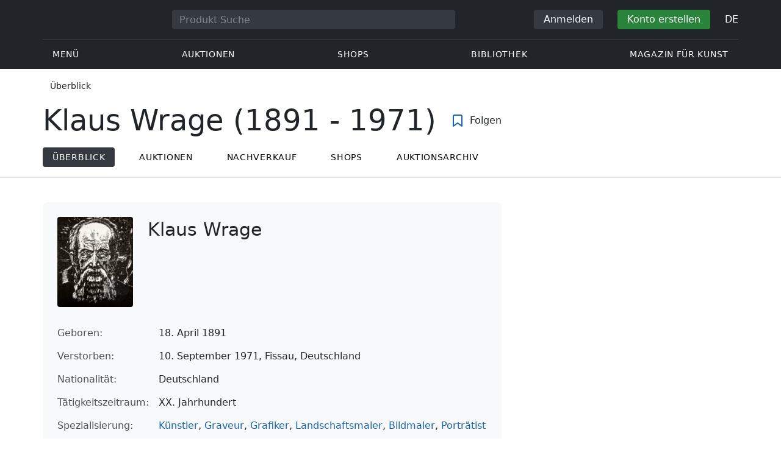

--- FILE ---
content_type: text/html; charset=UTF-8
request_url: https://veryimportantlot.com/de/overview/author/artist-klaus-wrage-1891-1971
body_size: 17151
content:
<!doctype html><html lang="de"><head><meta charset="UTF-8"><meta name="viewport" content="initial-scale=1.0, width=device-width"><meta name="csrf-param" content="_csrf-frontend"><meta name="csrf-token" content="xc6frhJFgRjYfr5BVZYx1Gmumnm3bx74FFKcr_1wuxi1t-bEcD_Iaagu3SUn0WOiAtrqENg6L4B-JMvGnhPKeQ=="><script type="2fc14c1fef36f5ac806ce4fa-text/javascript">(function(w,d,s,l,i){w[l]=w[l]||[];w[l].push({'gtm.start':
new Date().getTime(),event:'gtm.js'});var f=d.getElementsByTagName(s)[0],
j=d.createElement(s),dl=l!='dataLayer'?'&l='+l:'';j.async=true;j.src=
'https://www.googletagmanager.com/gtm.js?id='+i+dl;f.parentNode.insertBefore(j,f);
})(window,document,'script','dataLayer','GTM-WDFV7Q3');</script><title>Klaus Wrage (1891 - 1971) | Wichtigste historische Daten: Wer, Was, Wo, Wann | Übersicht über Sammlerstücke und historische Gegenstände | VeryImportantLot</title><meta name="cid" content="overview-index"><meta name="description" content="Klaus Wrage (1891 - 1971) – Grundlegende historische Daten: Wer, Was, Wo, Wann. Entdecken Sie die Welt fesselnder Sammlerstücke und historischer Gegenstände, die Sie bewundern können. Unsere Führer bieten detaillierte Informationen über die Preisentwicklung von Auktionsobjekten zum Thema Klaus Wrage (1891 - 1971)."><meta name="keywords" content="Klaus Wrage (1891 - 1971) | Wichtigste historische Daten: Wer, Was, Wo, Wann | Übersicht über Sammlerstücke und historische Gegenstände | VeryImportantLot"><link href="https://veryimportantlot.com/de/overview/author/artist-klaus-wrage-1891-1971" rel="canonical"><link href="https://veryimportantlot.com/fr/overview/author/artist-klaus-wrage-1891-1971" rel="alternate" hreflang="fr"><link href="https://veryimportantlot.com/de/overview/author/artist-klaus-wrage-1891-1971" rel="alternate" hreflang="de"><link href="https://veryimportantlot.com/en/overview/author/artist-klaus-wrage-1891-1971" rel="alternate" hreflang="en"><link href="https://veryimportantlot.com/ru/overview/author/artist-klaus-wrage-1891-1971" rel="alternate" hreflang="ru"><link type="image/jpeg" href="/assets/image/ArtImage_32525/20817/vilwrageklausjfif__thumb_124x148.jpeg" rel="preload" fetchpriority="high" as="image"><link href="/assets/3acbf30c/swiper-bundle.min.css?v=1725611028" rel="stylesheet preload" as="style"><link href="/assets/719364a0/css/bootstrap.min.css?v=1725611028" rel="stylesheet"><link href="/assets/8b1028a4/css/select2.min.css?v=1725611028" rel="stylesheet"><link href="/css/bootstrap-custom/bootstrap-custom.css?v=1623742107" rel="stylesheet preload" as="style"><link href="/css/bootstrap-datetimepicker.min.css?v=1623742107" rel="stylesheet preload" as="style"><link href="/css/bootstrap-custom/bootstrap-datetimepicker.min.css?v=1707818741" rel="stylesheet preload" as="style"><link href="/css/jquery.fancybox.min.css?v=1623742107" rel="stylesheet preload" as="style"><link href="/css/simplebar.css?v=1623742107" rel="stylesheet preload" as="style"><link href="/css/font-awesome.css?v=1623742107" rel="stylesheet preload" as="style"><link href="/css/grid.css?v=1623742107" rel="stylesheet preload" as="style"><link href="/css/slick.css?v=1623742107" rel="stylesheet preload" as="style"><link href="/css/components/variables.css?v=1710516691" rel="stylesheet preload" as="style"><link href="/css/components/buttons.css?v=1721304205" rel="stylesheet preload" as="style"><link href="/css/components/auction-badge.css?v=1710328710" rel="stylesheet preload" as="style"><link href="/css/style.css?v=1723646170" rel="stylesheet preload" as="style"><link href="/css/legacy.css?v=1721304205" rel="stylesheet preload" as="style"><link href="/css/redesign.css?v=1721304205" rel="stylesheet preload" as="style"><link href="/css/components/auth-modal.css?v=1707818741" rel="stylesheet preload" as="style"><link href="/css/my.css?v=1750788560" rel="stylesheet preload" as="style"><link href="/css/table.css?v=1707818840" rel="stylesheet preload" as="style"><link href="/css/calendar.css?v=1623742107" rel="stylesheet preload" as="style"><link href="/mask_resource/css/intlTelInput.css?v=1707818741" rel="stylesheet preload" as="style"><link href="/css/cookieconsent.min.css?v=1707818741" rel="stylesheet preload" as="style"><link href="/css/lib/nouislider.min.css?v=1707818741" rel="stylesheet preload" as="style"><link href="/css/components/forms.css?v=1723646170" rel="stylesheet preload" as="style"><link href="/css/components/filter.css?v=1707818741" rel="stylesheet preload" as="style"><link href="/css/components/prdct.css?v=1707818741" rel="stylesheet"><link href="/css/components/desc-tip.css?v=1707818741" rel="stylesheet"><link href="/css/components/paginator.css?v=1707818741" rel="stylesheet"><link href="/css/components/artist-library.css?v=1707818741" rel="stylesheet"><link href="/css/components/review.css?v=1707818741" rel="stylesheet"><link href="/css/components/faq-section.css?v=1707818741" rel="stylesheet"><link href="/css/components/prdct-slider.css?v=1707818741" rel="stylesheet"><link href="/css/components/breadcrumbs.css?v=1707818741" rel="stylesheet preload" as="style"><link href="/css/components/page-top.css?v=1707818741" rel="stylesheet"><link href="/css/components/notifications.css?v=1707818741" rel="stylesheet preload" as="style"><link rel="apple-touch-icon" sizes="180x180" href="/apple-touch-icon.png"><link rel="icon" type="image/png" href="/favicon-32x32.png" sizes="32x32"><link rel="icon" type="image/png" href="/favicon-16x16.png" sizes="16x16"><link rel="manifest" href="/manifest.json"><link rel="mask-icon" href="/safari-pinned-tab.svg" color="#333333"><meta name="theme-color" content="#ffffff"><script type="2fc14c1fef36f5ac806ce4fa-text/javascript">window.yaContextCb = window.yaContextCb || []</script><script async src="https://securepubads.g.doubleclick.net/tag/js/gpt.js" type="2fc14c1fef36f5ac806ce4fa-text/javascript"></script><script type="2fc14c1fef36f5ac806ce4fa-text/javascript">
window.googletag = window.googletag || {cmd: []};
let adSlots = [];
let adSlotsNews = [];
let adSlotsNewsSimilar = [];
let adSlotsSide = [];
let adSlotsProfile = [];
let overviewPage = [];
let productPage = [];//auction-wiki
let photostockPage = [];
googletag.cmd.push(function() {
overviewPage[0] = googletag.defineSlot('/22542941880/Tag_Page_Overview*Sidebar*Position_1', [300, 250], 'div-gpt-ad-1655905284467-0').addService(googletag.pubads());
overviewPage[1] = googletag.defineSlot('/22542941880/Tag_Page_Overview*Sidebar*Position_2', [300, 250], 'div-gpt-ad-1655905388743-0').addService(googletag.pubads());
googletag.pubads().enableSingleRequest();
googletag.enableServices();
});
</script></head><body class="body_overview_index chrome saf is_not_authed" data-lang="de"><noscript><iframe src="https://www.googletagmanager.com/ns.html?id=GTM-WDFV7Q3"
height="0" width="0" style="display:none;visibility:hidden"></iframe></noscript> <script type="2fc14c1fef36f5ac806ce4fa-text/javascript">
function downloadJSAtOnload() {
var element = document.createElement("script");
element.src = "https://pagead2.googlesyndication.com/pagead/js/adsbygoogle.js";
document.body.appendChild(element);
}
if (window.addEventListener)
window.addEventListener("load", downloadJSAtOnload, false);
else if (window.attachEvent)
window.attachEvent("onload", downloadJSAtOnload);
else window.onload = downloadJSAtOnload;
</script><script type="2fc14c1fef36f5ac806ce4fa-text/javascript">var tVar=[];tVar['This field is required']='Dieses Feld wird benötigt';tVar['Email is invalid']='Email is invalid';tVar['Phone is invalid']='Telefon ist ungültig';</script><header class="header"><div class="container"><div class="row"><div class="col-md-12"><div class="header__top"><a class="header__logo" href="/"><img class="header__logo__img header__logo__img_dsktp lazy" data-src="/img/logo.svg" width="106" height="32" alt="Very Important Lot"><img class="header__logo__img lazy" data-src="/img/logo-mob.svg" width="32" height="32" alt="Very Important Lot"></a><form id="global_search2" class="header__search" action="/search" method="get"><div class="header__search__inner"><label class="header__search__label" for="headerNavSearch">Produkt Suche</label><input class="header__search__input" type="text" placeholder="Produkt Suche" aria-describedby="basic-addon2" id="searchTextGlobal2" name="search_text" data-lang="de"><button class="header__search__btn" type="submit" aria-label="Искать"><i data-feather="search"></i></button></div></form><div class="header__actions header__actions_mob"><button class="header__actions__btn header__actions__btn_search" type="button" aria-label="Search" data-mobSearchTrigger><i data-feather="search"></i></button><button class="header__actions__btn header__actions__btn_menu" type="button" aria-label="Menu" data-mobMenuTrigger><i data-feather="menu"></i></button></div><div class="header__actions header__actions_desktop"><button class="header__btn header__btn_signin" type="button" data-toggle="modal" data-target="#authModal" data-toggle_tab="#nav-signin">Anmelden</button><button class="header__btn header__btn_signup" type="button" data-toggle="modal" data-target="#authModal" data-toggle_tab="#nav-signup">Konto erstellen</button><div class="dropdown header__lang"><button class="header__lang__btn" type="button" id="languageSelect" data-toggle="dropdown" aria-haspopup="true" aria-expanded="false" aria-label="Language"><span class="header__lang__btn__current">DE</span> <i data-feather="chevron-down"></i></button><ul class="dropdown-menu dropdown-menu-right" aria-labelledby="languageSelect"><li><a class="dropdown-item" href="/en/overview/author/artist-klaus-wrage-1891-1971">EN</a></li><li><a class="dropdown-item" href="/de/overview/author/artist-klaus-wrage-1891-1971">DE</a></li><li><a class="dropdown-item" href="/fr/overview/author/artist-klaus-wrage-1891-1971">FR</a></li><li><a class="dropdown-item" href="/ru/overview/author/artist-klaus-wrage-1891-1971">RU</a></li></ul></div></div></div><nav class="header__bottom"><ul class="header__nav"><li class="header__nav__item dropdown header__nav__item_menu "><button class="header__nav__btn" type="button" id="mMenu1" data-toggle="dropdown" aria-haspopup="true" data-display="static" aria-expanded="false" data-offset="0,14" data-desktopSMenuToggle><i data-feather="menu"></i> Menü </button><div class="dropdown-menu header__desktop-dropdown" aria-labelledby="mMenu1"><div class="header__desktop-dropdown__arrow" data-desktopSTriangle></div><button class="header__desktop-dropdown__close" type="button" data-sMenuClose><i data-feather="x"></i></button><div class="row"><div class="col-md-3"><div class="header__desktop-dropdown__title">Hauptkategorien</div><div class="header__desktop-dropdown__list__item"><a class="header__desktop-dropdown__link" href="/de/overview/category/fine-art">Bildende Kunst</a></div><div class="header__desktop-dropdown__list__item"><a class="header__desktop-dropdown__link" href="/de/overview/category/interior-design">Interieur & Design</a></div><div class="header__desktop-dropdown__list__item"><a class="header__desktop-dropdown__link" href="/de/overview/category/books-manuscripts">Bücher & Handschriften</a></div><div class="header__desktop-dropdown__list__item"><a class="header__desktop-dropdown__link" href="/de/overview/category/watches-jewelry">Uhren & Schmuck</a></div><div class="header__desktop-dropdown__list__item"><a class="header__desktop-dropdown__link" href="/de/overview/category/household-items">Haushaltswaren</a></div><div class="header__desktop-dropdown__list__item"><a class="header__desktop-dropdown__link" href="/de/overview/category/fashion-accessories">Kleidung und Accessoires</a></div><div class="header__desktop-dropdown__list__item"><a class="header__desktop-dropdown__link" href="/de/overview/category/wine-spirits">Wein & Spirituosen</a></div></div><div class="col-md-3"><div class="header__desktop-dropdown__title">Auktionen</div><div class="header__desktop-dropdown__list__item"><a class="header__desktop-dropdown__link" href="/de/home/auction">Übersichtsseite</a></div><div class="header__desktop-dropdown__list__item"><a class="header__desktop-dropdown__link" href="/de/auction/catalog-list">Alle Kataloge</a></div><div class="header__desktop-dropdown__list__item"><a class="header__desktop-dropdown__link" href="/de/auction">Alle Auktionslose</a></div><div class="header__desktop-dropdown__list__item"><a class="header__desktop-dropdown__link" href="/de/auction-post-sale">Nachverkauf</a></div><div class="header__desktop-dropdown__list__item header__desktop-dropdown__list__item_separator"></div><div class="header__desktop-dropdown__title">Auktionsarchiv</div><div class="header__desktop-dropdown__list__item"><a class="header__desktop-dropdown__link" href="/de/auction/catalog-past-list">Vergangene Auktionen</a></div><div class="header__desktop-dropdown__list__item"><a class="header__desktop-dropdown__link" href="/de/auction-wiki">Alle Auktionslose</a></div></div><div class="col-md-3"><div class="header__desktop-dropdown__title">Shops</div><div class="header__desktop-dropdown__list__item"><a class="header__desktop-dropdown__link" href="/de/market/category/pictorial-art">Malerei</a></div><div class="header__desktop-dropdown__list__item"><a class="header__desktop-dropdown__link" href="/de/market/category/graphics">Grafik</a></div></div><div class="col-md-3"><div class="header__desktop-dropdown__title">Nützliche Dienste</div><div class="header__desktop-dropdown__list__item"><a class="header__desktop-dropdown__link" href="/de/wiki/people">Bibliothek</a></div><div class="header__desktop-dropdown__list__item"><a class="header__desktop-dropdown__link" href="/de/news">Magazin für Kunst</a></div><div class="header__desktop-dropdown__list__item"><a class="header__desktop-dropdown__link" href="/de/auth/konstruktor/interior">2D Design für Ihr Interieur</a></div><div class="header__desktop-dropdown__list__item"><a class="header__desktop-dropdown__link" href="/de/auth/konstruktor/artist">2D Vorlagen</a></div><div class="header__desktop-dropdown__list__item"><a class="header__desktop-dropdown__link" href="/de/faq?show_menu=1">FAQ</a></div><div class="header__desktop-dropdown__list__item"><a class="header__desktop-dropdown__link" href="/de/home">Hauptseite</a></div></div></div></div></li><li class="header__nav__item dropdown header__nav__item_menu "><button class="header__nav__btn" type="button" id="mMenu5" data-toggle="dropdown" aria-haspopup="true" data-display="static" aria-expanded="false" data-offset="0,14" data-desktopSMenuToggle>
Auktionen </button><div class="dropdown-menu header__desktop-dropdown" aria-labelledby="mMenu5"><div class="header__desktop-dropdown__arrow" data-desktopSTriangle></div><button class="header__desktop-dropdown__close" type="button" data-sMenuClose><i data-feather="x"></i></button><div class="row"><div class="col-md-3"><div class="header__desktop-dropdown__title">Hauptbereiche</div><div class="header__desktop-dropdown__list__item"><a class="header__desktop-dropdown__link" href="/de/home/auction">Übersichtsseite</a></div><div class="header__desktop-dropdown__list__item"><a class="header__desktop-dropdown__link" href="/de/auction/catalog-list">Aktuelle Auktionen</a></div><div class="header__desktop-dropdown__list__item"><a class="header__desktop-dropdown__link" href="/de/auction-post-sale">Nachverkauf</a></div><div class="header__desktop-dropdown__list__item"><a class="header__desktop-dropdown__link" href="/de/auction/catalog-past-list">Vergangene Auktionen</a></div><div class="header__desktop-dropdown__list__item"><a class="header__desktop-dropdown__link" href="/de/faq/kupit-na-aukcione">FAQ</a></div><div class="header__desktop-dropdown__list__item header__desktop-dropdown__list__item_separator"></div><div class="header__desktop-dropdown__title"></div><div class="header__desktop-dropdown__title">Empfehlenswert</div></div><div class="col-md-3"><div class="header__desktop-dropdown__title">Bildende Kunst</div><div class="header__desktop-dropdown__list__item"><a class="header__desktop-dropdown__link" href="/de/auction/category/paintings">Gemälde</a></div><div class="header__desktop-dropdown__list__item"><a class="header__desktop-dropdown__link" href="/de/auction/category/graphics">Grafik</a></div><div class="header__desktop-dropdown__list__item"><a class="header__desktop-dropdown__link" href="/de/auction/category/art-prints">Kunstdrucke</a></div><div class="header__desktop-dropdown__list__item"><a class="header__desktop-dropdown__link" href="/de/auction/category/photography">Fotografie</a></div><div class="header__desktop-dropdown__list__item"><a class="header__desktop-dropdown__link" href="/de/auction/category/sculptures">Skulpturen und plastische Kunst</a></div><div class="header__desktop-dropdown__list__item"><a class="header__desktop-dropdown__link" href="/de/auction/category/icons">Ikonen</a></div><div class="header__desktop-dropdown__list__item header__desktop-dropdown__list__item_separator"></div><div class="header__desktop-dropdown__title"></div><div class="header__desktop-dropdown__title">Interieur & Design</div><div class="header__desktop-dropdown__list__item"><a class="header__desktop-dropdown__link" href="/de/auction/category/interior-items">Dekorative Objekte</a></div><div class="header__desktop-dropdown__list__item"><a class="header__desktop-dropdown__link" href="/de/auction/category/furniture">Möbel</a></div><div class="header__desktop-dropdown__list__item"><a class="header__desktop-dropdown__link" href="/de/auction/category/lighting">Beleuchtung</a></div><div class="header__desktop-dropdown__list__item"><a class="header__desktop-dropdown__link" href="/de/auction/category/carpets-textiles">Teppiche & Textilien</a></div></div><div class="col-md-3"><div class="header__desktop-dropdown__title">Sammlerobjekte</div><div class="header__desktop-dropdown__list__item"><a class="header__desktop-dropdown__link" href="/de/auction/category/phaleristics">Auszeichnungen</a></div><div class="header__desktop-dropdown__list__item"><a class="header__desktop-dropdown__link" href="/de/auction/category/numismatics">Münzen</a></div><div class="header__desktop-dropdown__list__item"><a class="header__desktop-dropdown__link" href="/de/auction/category/military-items">Militaria</a></div><div class="header__desktop-dropdown__list__item"><a class="header__desktop-dropdown__link" href="/de/auction/category/ancient-art-and-excavations">Antike Kunst und Ausgrabungen</a></div><div class="header__desktop-dropdown__list__item"><a class="header__desktop-dropdown__link" href="/de/auction/category/toys-and-models">Spielzeug und Modelle</a></div><div class="header__desktop-dropdown__list__item"><a class="header__desktop-dropdown__link" href="/de/auction/category/historical-items">Historische Gegenstände</a></div><div class="header__desktop-dropdown__list__item"><a class="header__desktop-dropdown__link" href="/de/auction/category/memorabilia">Erinnerungsstücke</a></div><div class="header__desktop-dropdown__list__item"><a class="header__desktop-dropdown__link" href="/de/auction/category/objects-of-vertu">Vertu Objekte</a></div><div class="header__desktop-dropdown__list__item header__desktop-dropdown__list__item_separator"></div><div class="header__desktop-dropdown__title"></div><div class="header__desktop-dropdown__title">Beliebte Kategorien</div><div class="header__desktop-dropdown__list__item"><a class="header__desktop-dropdown__link" href="/de/auction/category/asian-products-and-art">Asiatische Kunst</a></div><div class="header__desktop-dropdown__list__item"><a class="header__desktop-dropdown__link" href="/de/auction/category/watches">Uhren</a></div><div class="header__desktop-dropdown__list__item"><a class="header__desktop-dropdown__link" href="/de/auction/category/jewellery">Schmuck</a></div><div class="header__desktop-dropdown__list__item"><a class="header__desktop-dropdown__link" href="/de/auction/category/books-manuscripts">Bücher & Handschriften</a></div></div><div class="col-md-3"><div class="header__desktop-dropdown__title">Beliebte Materialien</div><div class="header__desktop-dropdown__list__item"><a class="header__desktop-dropdown__link" href="/de/auction/material/bronze">Bronze</a></div><div class="header__desktop-dropdown__list__item"><a class="header__desktop-dropdown__link" href="/de/auction/category/porcelain-products">Porzellan</a></div><div class="header__desktop-dropdown__list__item"><a class="header__desktop-dropdown__link" href="/de/auction/category/silverware">Silber</a></div></div></div></div></li><li class="header__nav__item dropdown header__nav__item_menu "><button class="header__nav__btn" type="button" id="mMenu6" data-toggle="dropdown" aria-haspopup="true" data-display="static" aria-expanded="false" data-offset="0,14" data-desktopSMenuToggle>
Shops </button><div class="dropdown-menu header__desktop-dropdown" aria-labelledby="mMenu6"><div class="header__desktop-dropdown__arrow" data-desktopSTriangle></div><button class="header__desktop-dropdown__close" type="button" data-sMenuClose><i data-feather="x"></i></button><div class="row"><div class="col-md-3"><div class="header__desktop-dropdown__title">Bildende Kunst</div><div class="header__desktop-dropdown__list__item"><a class="header__desktop-dropdown__link" href="/de/market/category/paintings">Gemälde</a></div><div class="header__desktop-dropdown__list__item"><a class="header__desktop-dropdown__link" href="/de/market/category/drawings">Zeichnungen</a></div><div class="header__desktop-dropdown__list__item"><a class="header__desktop-dropdown__link" href="/de/market/category/graphics">Grafik</a></div><div class="header__desktop-dropdown__list__item"><a class="header__desktop-dropdown__link" href="/de/market/category/icons">Ikonen</a></div><div class="header__desktop-dropdown__list__item"><a class="header__desktop-dropdown__link" href="/de/market/category/photography">Fotografie</a></div><div class="header__desktop-dropdown__list__item"><a class="header__desktop-dropdown__link" href="/de/market/category/sculptures">Skulpturen und plastische Kunst</a></div><div class="header__desktop-dropdown__list__item"><a class="header__desktop-dropdown__link" href="/de/market/category/watches-jewelry">Uhren & Schmuck</a></div></div><div class="col-md-3"><div class="header__desktop-dropdown__title">Sammlerobjekte</div><div class="header__desktop-dropdown__list__item"><a class="header__desktop-dropdown__link" href="/de/market/category/phaleristics">Auszeichnungen</a></div><div class="header__desktop-dropdown__list__item"><a class="header__desktop-dropdown__link" href="/de/market/category/numismatics">Münzen</a></div><div class="header__desktop-dropdown__list__item"><a class="header__desktop-dropdown__link" href="/de/market/category/historical-items">Historische Gegenstände</a></div><div class="header__desktop-dropdown__list__item"><a class="header__desktop-dropdown__link" href="/de/market/category/memorabilia">Erinnerungsstücke</a></div><div class="header__desktop-dropdown__list__item"><a class="header__desktop-dropdown__link" href="/de/market/category/books-manuscripts">Bücher & Handschriften</a></div></div><div class="col-md-3"><div class="header__desktop-dropdown__title">Nach Stil</div><div class="header__desktop-dropdown__list__item"><a class="header__desktop-dropdown__link" href="/de/market/style/abstractionism">Abstrakt</a></div><div class="header__desktop-dropdown__list__item"><a class="header__desktop-dropdown__link" href="/de/market/genres/genres-figurative-art">Figurativ</a></div><div class="header__desktop-dropdown__list__item"><a class="header__desktop-dropdown__link" href="/de/market/style/art-style-surrealism">Surrealismus</a></div><div class="header__desktop-dropdown__list__item"><a class="header__desktop-dropdown__link" href="/de/market/style/art-style-pop-art">Pop Art</a></div><div class="header__desktop-dropdown__list__item"><a class="header__desktop-dropdown__link" href="/de/market/style/art-style-modern-art">Moderne Kunst</a></div><div class="header__desktop-dropdown__list__item"><a class="header__desktop-dropdown__link" href="/de/market/style/style-contemporary-art">Zeitgenössische Kunst</a></div></div><div class="col-md-3"><div class="header__desktop-dropdown__title">Für Partner</div><div class="header__desktop-dropdown__list__item"><a class="header__desktop-dropdown__link" href="/de/lp/artist">Für Schöpfer und Designer</a></div><div class="header__desktop-dropdown__list__item"><a class="header__desktop-dropdown__link" href="/de/lp/antiques-gallery">Für Verkäufer</a></div><div class="header__desktop-dropdown__list__item header__desktop-dropdown__list__item_separator"></div><div class="header__desktop-dropdown__title">Empfehlenswert</div></div></div></div></li><li class="header__nav__item dropdown header__nav__item_menu "><button class="header__nav__btn" type="button" id="mMenu8" data-toggle="dropdown" aria-haspopup="true" data-display="static" aria-expanded="false" data-offset="0,14" data-desktopSMenuToggle>
Bibliothek </button><div class="dropdown-menu header__desktop-dropdown" aria-labelledby="mMenu8"><div class="header__desktop-dropdown__arrow" data-desktopSTriangle></div><button class="header__desktop-dropdown__close" type="button" data-sMenuClose><i data-feather="x"></i></button><div class="row"><div class="col-md-3"><div class="header__desktop-dropdown__title">Allgemeine Listen</div><div class="header__desktop-dropdown__list__item"><a class="header__desktop-dropdown__link" href="/de/wiki/people">Berühmte Menschen</a></div><div class="header__desktop-dropdown__title"></div></div><div class="col-md-3"><div class="header__desktop-dropdown__title">Bildende Kunst</div><div class="header__desktop-dropdown__list__item"><a class="header__desktop-dropdown__link" href="/de/wiki/people/specialization/specialization-artist">Künstler</a></div><div class="header__desktop-dropdown__list__item"><a class="header__desktop-dropdown__link" href="/de/wiki/people/specialization/specialization-painter">Maler</a></div><div class="header__desktop-dropdown__list__item"><a class="header__desktop-dropdown__link" href="/de/wiki/people/specialization/specialization-graphic-artist">Grafiker</a></div><div class="header__desktop-dropdown__list__item"><a class="header__desktop-dropdown__link" href="/de/wiki/people/specialization/specialization-photographer">Fotografen</a></div><div class="header__desktop-dropdown__list__item"><a class="header__desktop-dropdown__link" href="/de/wiki/people/specialization/specialization-sculptor">Bildhauer</a></div><div class="header__desktop-dropdown__list__item header__desktop-dropdown__list__item_separator"></div><div class="header__desktop-dropdown__title"></div><div class="header__desktop-dropdown__title">Angewandte Kunst</div><div class="header__desktop-dropdown__list__item"><a class="header__desktop-dropdown__link" href="/de/wiki/people/specialization/specialization-jeweler">Juweliere</a></div><div class="header__desktop-dropdown__list__item"><a class="header__desktop-dropdown__link" href="/de/wiki/people/specialization/specialization-designer">Designer</a></div><div class="header__desktop-dropdown__list__item"><a class="header__desktop-dropdown__link" href="/de/wiki/people/specialization/specialization-furniture-maker">Möbelbauer</a></div></div><div class="col-md-3"><div class="header__desktop-dropdown__title">Beliebte Stilrichtungen</div><div class="header__desktop-dropdown__list__item"><a class="header__desktop-dropdown__link" href="/de/wiki/people/style/art-style-impressionism">Impressionisten</a></div><div class="header__desktop-dropdown__list__item"><a class="header__desktop-dropdown__link" href="/de/wiki/people/style/abstractionism">Abstraktionisten</a></div><div class="header__desktop-dropdown__list__item"><a class="header__desktop-dropdown__link" href="/de/wiki/people/style/art-style-cubism">Kubisten</a></div><div class="header__desktop-dropdown__list__item"><a class="header__desktop-dropdown__link" href="/de/wiki/people/style/art-style-expressionism">Expressionisten</a></div><div class="header__desktop-dropdown__list__item"><a class="header__desktop-dropdown__link" href="/de/wiki/people/style/style-old-masters">Alte Meister</a></div><div class="header__desktop-dropdown__list__item header__desktop-dropdown__list__item_separator"></div><div class="header__desktop-dropdown__title"></div><div class="header__desktop-dropdown__title">Populäre Genres</div><div class="header__desktop-dropdown__list__item"><a class="header__desktop-dropdown__link" href="/de/wiki/people/genres/landscape-painting">Landschaftsmaler</a></div><div class="header__desktop-dropdown__list__item"><a class="header__desktop-dropdown__link" href="/de/wiki/people/genres/portrait">Porträtisten</a></div><div class="header__desktop-dropdown__list__item"><a class="header__desktop-dropdown__link" href="/de/wiki/people/genres/animalistic">Animalisten</a></div></div><div class="col-md-3"><div class="header__desktop-dropdown__title">Kunstschulen</div><div class="header__desktop-dropdown__list__item"><a class="header__desktop-dropdown__link" href="/de/wiki/people/artistschool/artist-school-dusseldorf-school-of-painting">Düsseldorfer Schule</a></div><div class="header__desktop-dropdown__list__item"><a class="header__desktop-dropdown__link" href="/de/wiki/people/artistschool/barbizon-school">Barbizon Schule</a></div><div class="header__desktop-dropdown__list__item"><a class="header__desktop-dropdown__link" href="/de/wiki/people/artistschool/artist-school-school-of-paris">Pariser Schule</a></div><div class="header__desktop-dropdown__list__item"><a class="header__desktop-dropdown__link" href="/de/wiki/people/artistschool/artist-school-guild-of-saint-luke">Lukasgilde</a></div><div class="header__desktop-dropdown__list__item"><a class="header__desktop-dropdown__link" href="/de/wiki/people/artistschool/artist-school-flemish-school">Flämische Schule</a></div></div></div></div></li><li class="header__nav__item"><a class="header__nav__btn" href="/de/news">
Magazin für Kunst </a></li></ul></nav> </div></div></div><nav class="mob-menu" data-mobMenu><div class="mob-menu__nav"><ul class="mob-menu__nav__list active" id="mob-menu-main"><li class="mob-menu__nav__item"><a class="header__btn mob-menu__nav__link" href="#mob-menu-0" data-goToMenu="1" role="button">Menü <i data-feather="chevron-right"></i></a> </li><li class="mob-menu__nav__item"><a class="header__btn mob-menu__nav__link" href="#mob-menu-1" data-goToMenu="1" role="button">Auktionen <i data-feather="chevron-right"></i></a> </li><li class="mob-menu__nav__item"><a class="header__btn mob-menu__nav__link" href="#mob-menu-2" data-goToMenu="1" role="button">Shops <i data-feather="chevron-right"></i></a> </li><li class="mob-menu__nav__item"><a class="header__btn mob-menu__nav__link" href="#mob-menu-3" data-goToMenu="1" role="button">Bibliothek <i data-feather="chevron-right"></i></a> </li><li class="mob-menu__nav__item"><a class="header__btn mob-menu__nav__link" href="/de/news">
Magazin für Kunst </a></li></ul><ul id="mob-menu-0" class="mob-menu__nav__list"><li class="mob-menu__nav__item"><a class="header__btn mob-menu__nav__link back" href="#mob-menu-main" role="button" data-goToMenu><i data-feather="chevron-left"></i>
Menü </a></li><li class="mob-menu__nav__item mob-menu__nav__item_category">
Hauptkategorien </li><li class="mob-menu__nav__item"><a class="header__btn mob-menu__nav__link mob-menu__nav__link_inner" href="/de/overview/category/fine-art">Bildende Kunst</a></li><li class="mob-menu__nav__item"><a class="header__btn mob-menu__nav__link mob-menu__nav__link_inner" href="/de/overview/category/interior-design">Interieur & Design</a></li><li class="mob-menu__nav__item"><a class="header__btn mob-menu__nav__link mob-menu__nav__link_inner" href="/de/overview/category/books-manuscripts">Bücher & Handschriften</a></li><li class="mob-menu__nav__item"><a class="header__btn mob-menu__nav__link mob-menu__nav__link_inner" href="/de/overview/category/watches-jewelry">Uhren & Schmuck</a></li><li class="mob-menu__nav__item"><a class="header__btn mob-menu__nav__link mob-menu__nav__link_inner" href="/de/overview/category/household-items">Haushaltswaren</a></li><li class="mob-menu__nav__item"><a class="header__btn mob-menu__nav__link mob-menu__nav__link_inner" href="/de/overview/category/fashion-accessories">Kleidung und Accessoires</a></li><li class="mob-menu__nav__item"><a class="header__btn mob-menu__nav__link mob-menu__nav__link_inner" href="/de/overview/category/wine-spirits">Wein & Spirituosen</a></li><li class="mob-menu__nav__item mob-menu__nav__item_category">
Auktionen </li><li class="mob-menu__nav__item"><a class="header__btn mob-menu__nav__link mob-menu__nav__link_inner" href="/de/home/auction">Übersichtsseite</a></li><li class="mob-menu__nav__item"><a class="header__btn mob-menu__nav__link mob-menu__nav__link_inner" href="/de/auction/catalog-list">Alle Kataloge</a></li><li class="mob-menu__nav__item"><a class="header__btn mob-menu__nav__link mob-menu__nav__link_inner" href="/de/auction">Alle Auktionslose</a></li><li class="mob-menu__nav__item"><a class="header__btn mob-menu__nav__link mob-menu__nav__link_inner" href="/de/auction-post-sale">Nachverkauf</a></li><li class="mob-menu__nav__sep"></li><li class="mob-menu__nav__item mob-menu__nav__item_category">
Auktionsarchiv </li><li class="mob-menu__nav__item"><a class="header__btn mob-menu__nav__link mob-menu__nav__link_inner" href="/de/auction/catalog-past-list">Vergangene Auktionen</a></li><li class="mob-menu__nav__item"><a class="header__btn mob-menu__nav__link mob-menu__nav__link_inner" href="/de/auction-wiki">Alle Auktionslose</a></li><li class="mob-menu__nav__item mob-menu__nav__item_category">
Shops </li><li class="mob-menu__nav__item"><a class="header__btn mob-menu__nav__link mob-menu__nav__link_inner" href="/de/market/category/pictorial-art">Malerei</a></li><li class="mob-menu__nav__item"><a class="header__btn mob-menu__nav__link mob-menu__nav__link_inner" href="/de/market/category/graphics">Grafik</a></li><li class="mob-menu__nav__item mob-menu__nav__item_category">
Nützliche Dienste </li><li class="mob-menu__nav__item"><a class="header__btn mob-menu__nav__link mob-menu__nav__link_inner" href="/de/wiki/people">Bibliothek</a></li><li class="mob-menu__nav__item"><a class="header__btn mob-menu__nav__link mob-menu__nav__link_inner" href="/de/news">Magazin für Kunst</a></li><li class="mob-menu__nav__item"><a class="header__btn mob-menu__nav__link mob-menu__nav__link_inner" href="/de/auth/konstruktor/interior">2D Design für Ihr Interieur</a></li><li class="mob-menu__nav__item"><a class="header__btn mob-menu__nav__link mob-menu__nav__link_inner" href="/de/auth/konstruktor/artist">2D Vorlagen</a></li><li class="mob-menu__nav__item"><a class="header__btn mob-menu__nav__link mob-menu__nav__link_inner" href="/de/faq?show_menu=1">FAQ</a></li><li class="mob-menu__nav__item"><a class="header__btn mob-menu__nav__link mob-menu__nav__link_inner" href="/de/home">Hauptseite</a></li></ul><ul id="mob-menu-1" class="mob-menu__nav__list"><li class="mob-menu__nav__item"><a class="header__btn mob-menu__nav__link back" href="#mob-menu-main" role="button" data-goToMenu><i data-feather="chevron-left"></i>
Auktionen </a></li><li class="mob-menu__nav__item mob-menu__nav__item_category">
Hauptbereiche </li><li class="mob-menu__nav__item"><a class="header__btn mob-menu__nav__link mob-menu__nav__link_inner" href="/de/home/auction">Übersichtsseite</a></li><li class="mob-menu__nav__item"><a class="header__btn mob-menu__nav__link mob-menu__nav__link_inner" href="/de/auction/catalog-list">Aktuelle Auktionen</a></li><li class="mob-menu__nav__item"><a class="header__btn mob-menu__nav__link mob-menu__nav__link_inner" href="/de/auction-post-sale">Nachverkauf</a></li><li class="mob-menu__nav__item"><a class="header__btn mob-menu__nav__link mob-menu__nav__link_inner" href="/de/auction/catalog-past-list">Vergangene Auktionen</a></li><li class="mob-menu__nav__item"><a class="header__btn mob-menu__nav__link mob-menu__nav__link_inner" href="/de/faq/kupit-na-aukcione">FAQ</a></li><li class="mob-menu__nav__sep"></li><li class="mob-menu__nav__item mob-menu__nav__item_category"></li><li class="mob-menu__nav__item mob-menu__nav__item_category">
Empfehlenswert </li><li class="mob-menu__nav__item mob-menu__nav__item_category">
Bildende Kunst </li><li class="mob-menu__nav__item"><a class="header__btn mob-menu__nav__link mob-menu__nav__link_inner" href="/de/auction/category/paintings">Gemälde</a></li><li class="mob-menu__nav__item"><a class="header__btn mob-menu__nav__link mob-menu__nav__link_inner" href="/de/auction/category/graphics">Grafik</a></li><li class="mob-menu__nav__item"><a class="header__btn mob-menu__nav__link mob-menu__nav__link_inner" href="/de/auction/category/art-prints">Kunstdrucke</a></li><li class="mob-menu__nav__item"><a class="header__btn mob-menu__nav__link mob-menu__nav__link_inner" href="/de/auction/category/photography">Fotografie</a></li><li class="mob-menu__nav__item"><a class="header__btn mob-menu__nav__link mob-menu__nav__link_inner" href="/de/auction/category/sculptures">Skulpturen und plastische Kunst</a></li><li class="mob-menu__nav__item"><a class="header__btn mob-menu__nav__link mob-menu__nav__link_inner" href="/de/auction/category/icons">Ikonen</a></li><li class="mob-menu__nav__sep"></li><li class="mob-menu__nav__item mob-menu__nav__item_category"></li><li class="mob-menu__nav__item mob-menu__nav__item_category">
Interieur & Design </li><li class="mob-menu__nav__item"><a class="header__btn mob-menu__nav__link mob-menu__nav__link_inner" href="/de/auction/category/interior-items">Dekorative Objekte</a></li><li class="mob-menu__nav__item"><a class="header__btn mob-menu__nav__link mob-menu__nav__link_inner" href="/de/auction/category/furniture">Möbel</a></li><li class="mob-menu__nav__item"><a class="header__btn mob-menu__nav__link mob-menu__nav__link_inner" href="/de/auction/category/lighting">Beleuchtung</a></li><li class="mob-menu__nav__item"><a class="header__btn mob-menu__nav__link mob-menu__nav__link_inner" href="/de/auction/category/carpets-textiles">Teppiche & Textilien</a></li><li class="mob-menu__nav__item mob-menu__nav__item_category">
Sammlerobjekte </li><li class="mob-menu__nav__item"><a class="header__btn mob-menu__nav__link mob-menu__nav__link_inner" href="/de/auction/category/phaleristics">Auszeichnungen</a></li><li class="mob-menu__nav__item"><a class="header__btn mob-menu__nav__link mob-menu__nav__link_inner" href="/de/auction/category/numismatics">Münzen</a></li><li class="mob-menu__nav__item"><a class="header__btn mob-menu__nav__link mob-menu__nav__link_inner" href="/de/auction/category/military-items">Militaria</a></li><li class="mob-menu__nav__item"><a class="header__btn mob-menu__nav__link mob-menu__nav__link_inner" href="/de/auction/category/ancient-art-and-excavations">Antike Kunst und Ausgrabungen</a></li><li class="mob-menu__nav__item"><a class="header__btn mob-menu__nav__link mob-menu__nav__link_inner" href="/de/auction/category/toys-and-models">Spielzeug und Modelle</a></li><li class="mob-menu__nav__item"><a class="header__btn mob-menu__nav__link mob-menu__nav__link_inner" href="/de/auction/category/historical-items">Historische Gegenstände</a></li><li class="mob-menu__nav__item"><a class="header__btn mob-menu__nav__link mob-menu__nav__link_inner" href="/de/auction/category/memorabilia">Erinnerungsstücke</a></li><li class="mob-menu__nav__item"><a class="header__btn mob-menu__nav__link mob-menu__nav__link_inner" href="/de/auction/category/objects-of-vertu">Vertu Objekte</a></li><li class="mob-menu__nav__sep"></li><li class="mob-menu__nav__item mob-menu__nav__item_category"></li><li class="mob-menu__nav__item mob-menu__nav__item_category">
Beliebte Kategorien </li><li class="mob-menu__nav__item"><a class="header__btn mob-menu__nav__link mob-menu__nav__link_inner" href="/de/auction/category/asian-products-and-art">Asiatische Kunst</a></li><li class="mob-menu__nav__item"><a class="header__btn mob-menu__nav__link mob-menu__nav__link_inner" href="/de/auction/category/watches">Uhren</a></li><li class="mob-menu__nav__item"><a class="header__btn mob-menu__nav__link mob-menu__nav__link_inner" href="/de/auction/category/jewellery">Schmuck</a></li><li class="mob-menu__nav__item"><a class="header__btn mob-menu__nav__link mob-menu__nav__link_inner" href="/de/auction/category/books-manuscripts">Bücher & Handschriften</a></li><li class="mob-menu__nav__item mob-menu__nav__item_category">
Beliebte Materialien </li><li class="mob-menu__nav__item"><a class="header__btn mob-menu__nav__link mob-menu__nav__link_inner" href="/de/auction/material/bronze">Bronze</a></li><li class="mob-menu__nav__item"><a class="header__btn mob-menu__nav__link mob-menu__nav__link_inner" href="/de/auction/category/porcelain-products">Porzellan</a></li><li class="mob-menu__nav__item"><a class="header__btn mob-menu__nav__link mob-menu__nav__link_inner" href="/de/auction/category/silverware">Silber</a></li></ul><ul id="mob-menu-2" class="mob-menu__nav__list"><li class="mob-menu__nav__item"><a class="header__btn mob-menu__nav__link back" href="#mob-menu-main" role="button" data-goToMenu><i data-feather="chevron-left"></i>
Shops </a></li><li class="mob-menu__nav__item mob-menu__nav__item_category">
Bildende Kunst </li><li class="mob-menu__nav__item"><a class="header__btn mob-menu__nav__link mob-menu__nav__link_inner" href="/de/market/category/paintings">Gemälde</a></li><li class="mob-menu__nav__item"><a class="header__btn mob-menu__nav__link mob-menu__nav__link_inner" href="/de/market/category/drawings">Zeichnungen</a></li><li class="mob-menu__nav__item"><a class="header__btn mob-menu__nav__link mob-menu__nav__link_inner" href="/de/market/category/graphics">Grafik</a></li><li class="mob-menu__nav__item"><a class="header__btn mob-menu__nav__link mob-menu__nav__link_inner" href="/de/market/category/icons">Ikonen</a></li><li class="mob-menu__nav__item"><a class="header__btn mob-menu__nav__link mob-menu__nav__link_inner" href="/de/market/category/photography">Fotografie</a></li><li class="mob-menu__nav__item"><a class="header__btn mob-menu__nav__link mob-menu__nav__link_inner" href="/de/market/category/sculptures">Skulpturen und plastische Kunst</a></li><li class="mob-menu__nav__item"><a class="header__btn mob-menu__nav__link mob-menu__nav__link_inner" href="/de/market/category/watches-jewelry">Uhren & Schmuck</a></li><li class="mob-menu__nav__item mob-menu__nav__item_category">
Sammlerobjekte </li><li class="mob-menu__nav__item"><a class="header__btn mob-menu__nav__link mob-menu__nav__link_inner" href="/de/market/category/phaleristics">Auszeichnungen</a></li><li class="mob-menu__nav__item"><a class="header__btn mob-menu__nav__link mob-menu__nav__link_inner" href="/de/market/category/numismatics">Münzen</a></li><li class="mob-menu__nav__item"><a class="header__btn mob-menu__nav__link mob-menu__nav__link_inner" href="/de/market/category/historical-items">Historische Gegenstände</a></li><li class="mob-menu__nav__item"><a class="header__btn mob-menu__nav__link mob-menu__nav__link_inner" href="/de/market/category/memorabilia">Erinnerungsstücke</a></li><li class="mob-menu__nav__item"><a class="header__btn mob-menu__nav__link mob-menu__nav__link_inner" href="/de/market/category/books-manuscripts">Bücher & Handschriften</a></li><li class="mob-menu__nav__item mob-menu__nav__item_category">
Nach Stil </li><li class="mob-menu__nav__item"><a class="header__btn mob-menu__nav__link mob-menu__nav__link_inner" href="/de/market/style/abstractionism">Abstrakt</a></li><li class="mob-menu__nav__item"><a class="header__btn mob-menu__nav__link mob-menu__nav__link_inner" href="/de/market/genres/genres-figurative-art">Figurativ</a></li><li class="mob-menu__nav__item"><a class="header__btn mob-menu__nav__link mob-menu__nav__link_inner" href="/de/market/style/art-style-surrealism">Surrealismus</a></li><li class="mob-menu__nav__item"><a class="header__btn mob-menu__nav__link mob-menu__nav__link_inner" href="/de/market/style/art-style-pop-art">Pop Art</a></li><li class="mob-menu__nav__item"><a class="header__btn mob-menu__nav__link mob-menu__nav__link_inner" href="/de/market/style/art-style-modern-art">Moderne Kunst</a></li><li class="mob-menu__nav__item"><a class="header__btn mob-menu__nav__link mob-menu__nav__link_inner" href="/de/market/style/style-contemporary-art">Zeitgenössische Kunst</a></li><li class="mob-menu__nav__item mob-menu__nav__item_category">
Für Partner </li><li class="mob-menu__nav__item"><a class="header__btn mob-menu__nav__link mob-menu__nav__link_inner" href="/de/lp/artist">Für Schöpfer und Designer</a></li><li class="mob-menu__nav__item"><a class="header__btn mob-menu__nav__link mob-menu__nav__link_inner" href="/de/lp/antiques-gallery">Für Verkäufer</a></li><li class="mob-menu__nav__sep"></li><li class="mob-menu__nav__item mob-menu__nav__item_category">
Empfehlenswert </li></ul><ul id="mob-menu-3" class="mob-menu__nav__list"><li class="mob-menu__nav__item"><a class="header__btn mob-menu__nav__link back" href="#mob-menu-main" role="button" data-goToMenu><i data-feather="chevron-left"></i>
Bibliothek </a></li><li class="mob-menu__nav__item mob-menu__nav__item_category">
Allgemeine Listen </li><li class="mob-menu__nav__item"><a class="header__btn mob-menu__nav__link mob-menu__nav__link_inner" href="/de/wiki/people">Berühmte Menschen</a></li><li class="mob-menu__nav__item mob-menu__nav__item_category"></li><li class="mob-menu__nav__item mob-menu__nav__item_category">
Bildende Kunst </li><li class="mob-menu__nav__item"><a class="header__btn mob-menu__nav__link mob-menu__nav__link_inner" href="/de/wiki/people/specialization/specialization-artist">Künstler</a></li><li class="mob-menu__nav__item"><a class="header__btn mob-menu__nav__link mob-menu__nav__link_inner" href="/de/wiki/people/specialization/specialization-painter">Maler</a></li><li class="mob-menu__nav__item"><a class="header__btn mob-menu__nav__link mob-menu__nav__link_inner" href="/de/wiki/people/specialization/specialization-graphic-artist">Grafiker</a></li><li class="mob-menu__nav__item"><a class="header__btn mob-menu__nav__link mob-menu__nav__link_inner" href="/de/wiki/people/specialization/specialization-photographer">Fotografen</a></li><li class="mob-menu__nav__item"><a class="header__btn mob-menu__nav__link mob-menu__nav__link_inner" href="/de/wiki/people/specialization/specialization-sculptor">Bildhauer</a></li><li class="mob-menu__nav__sep"></li><li class="mob-menu__nav__item mob-menu__nav__item_category"></li><li class="mob-menu__nav__item mob-menu__nav__item_category">
Angewandte Kunst </li><li class="mob-menu__nav__item"><a class="header__btn mob-menu__nav__link mob-menu__nav__link_inner" href="/de/wiki/people/specialization/specialization-jeweler">Juweliere</a></li><li class="mob-menu__nav__item"><a class="header__btn mob-menu__nav__link mob-menu__nav__link_inner" href="/de/wiki/people/specialization/specialization-designer">Designer</a></li><li class="mob-menu__nav__item"><a class="header__btn mob-menu__nav__link mob-menu__nav__link_inner" href="/de/wiki/people/specialization/specialization-furniture-maker">Möbelbauer</a></li><li class="mob-menu__nav__item mob-menu__nav__item_category">
Beliebte Stilrichtungen </li><li class="mob-menu__nav__item"><a class="header__btn mob-menu__nav__link mob-menu__nav__link_inner" href="/de/wiki/people/style/art-style-impressionism">Impressionisten</a></li><li class="mob-menu__nav__item"><a class="header__btn mob-menu__nav__link mob-menu__nav__link_inner" href="/de/wiki/people/style/abstractionism">Abstraktionisten</a></li><li class="mob-menu__nav__item"><a class="header__btn mob-menu__nav__link mob-menu__nav__link_inner" href="/de/wiki/people/style/art-style-cubism">Kubisten</a></li><li class="mob-menu__nav__item"><a class="header__btn mob-menu__nav__link mob-menu__nav__link_inner" href="/de/wiki/people/style/art-style-expressionism">Expressionisten</a></li><li class="mob-menu__nav__item"><a class="header__btn mob-menu__nav__link mob-menu__nav__link_inner" href="/de/wiki/people/style/style-old-masters">Alte Meister</a></li><li class="mob-menu__nav__sep"></li><li class="mob-menu__nav__item mob-menu__nav__item_category"></li><li class="mob-menu__nav__item mob-menu__nav__item_category">
Populäre Genres </li><li class="mob-menu__nav__item"><a class="header__btn mob-menu__nav__link mob-menu__nav__link_inner" href="/de/wiki/people/genres/landscape-painting">Landschaftsmaler</a></li><li class="mob-menu__nav__item"><a class="header__btn mob-menu__nav__link mob-menu__nav__link_inner" href="/de/wiki/people/genres/portrait">Porträtisten</a></li><li class="mob-menu__nav__item"><a class="header__btn mob-menu__nav__link mob-menu__nav__link_inner" href="/de/wiki/people/genres/animalistic">Animalisten</a></li><li class="mob-menu__nav__item mob-menu__nav__item_category">
Kunstschulen </li><li class="mob-menu__nav__item"><a class="header__btn mob-menu__nav__link mob-menu__nav__link_inner" href="/de/wiki/people/artistschool/artist-school-dusseldorf-school-of-painting">Düsseldorfer Schule</a></li><li class="mob-menu__nav__item"><a class="header__btn mob-menu__nav__link mob-menu__nav__link_inner" href="/de/wiki/people/artistschool/barbizon-school">Barbizon Schule</a></li><li class="mob-menu__nav__item"><a class="header__btn mob-menu__nav__link mob-menu__nav__link_inner" href="/de/wiki/people/artistschool/artist-school-school-of-paris">Pariser Schule</a></li><li class="mob-menu__nav__item"><a class="header__btn mob-menu__nav__link mob-menu__nav__link_inner" href="/de/wiki/people/artistschool/artist-school-guild-of-saint-luke">Lukasgilde</a></li><li class="mob-menu__nav__item"><a class="header__btn mob-menu__nav__link mob-menu__nav__link_inner" href="/de/wiki/people/artistschool/artist-school-flemish-school">Flämische Schule</a></li></ul></div><div class="mob-menu__actions"><div class="mob-menu__auth"><button class="header__btn header__btn_signin" type="button" data-toggle="modal" data-target="#authModal" data-toggle_tab="#nav-signin">Anmelden</button><button class="header__btn header__btn_signup" type="button" data-toggle="modal" data-target="#authModal" data-toggle_tab="#nav-signup">Konto erstellen</button></div><ul class="mob-menu__lang"><li class="mob-menu__lang__item"><a class="header__btn mob-menu__lang__link" href="/en/overview/author/artist-klaus-wrage-1891-1971">EN</a></li><li class="mob-menu__lang__item"><a class="header__btn mob-menu__lang__link active" href="/de/overview/author/artist-klaus-wrage-1891-1971">DE</a></li><li class="mob-menu__lang__item"><a class="header__btn mob-menu__lang__link" href="/fr/overview/author/artist-klaus-wrage-1891-1971">FR</a></li><li class="mob-menu__lang__item"><a class="header__btn mob-menu__lang__link" href="/ru/overview/author/artist-klaus-wrage-1891-1971">RU</a></li></ul></div></nav><div class="mob-search" data-mobSearch><form id="global_search" class="header__search" action="/search" method="get"><div class="header__search__inner"><label class="header__search__label" for="headerSearch">Produkt Suche</label><input class="header__search__input" type="text" placeholder="Produkt Suche" aria-describedby="basic-addon2" id="searchTextGlobal" name="search_text" data-lang="de"><button class="header__search__btn" type="submit" aria-label="Искать"><i data-feather="search"></i></button></div></form> </div></header><div class="page_content"><div class="inner-page-content" style="min-height: 600px" ><div class="page-top"><div class="container"><div class="breadcrumbs breadcrumbs_dark"><ul class="breadcrumbs__list" itemscope itemtype="http://schema.org/BreadcrumbList"><li class="breadcrumbs__item" itemprop="itemListElement" itemscope itemtype="http://schema.org/ListItem"><a class="breadcrumbs__link" href="/" itemprop="item" aria-label="Startseite"><meta itemprop="name" content="Startseite"><i data-feather="home"></i><i data-feather="chevron-right"></i></a><meta itemprop="position" content="1"></li><li class="breadcrumbs__item" itemprop="itemListElement" itemscope itemtype="http://schema.org/ListItem"><a class="breadcrumbs__link" href="/de/overview" forceUrl noWrap itemprop="item"><span itemprop="name">Überblick</span></a><meta itemprop="position" content="2"></li></ul> </div><div class="page-top__header"><h1 class="page-top__title">Klaus Wrage (1891 - 1971)</h1><button onclick="if (!window.__cfRLUnblockHandlers) return false; CCore.tagSubscribe(94977, 'tag', this)" class="page-top__btn show-login" type="button" data-sub="Folgen" data-unsub="Abbestellen" data-msg="Erstellen Sie eine Suche nach den Schlüsselwörtern und erhalten Sie zeitnahe Informationen zu den Produkten, an denen Sie interessiert sind" data-unsub-msg="Möchten Sie wirklich abbestellen?" data-tippy-content="Benachrichtigen, wenn für diesen Suchparameter neue Produkte erscheinen." aria-label="Folgen" data-search_text="Klaus Wrage (1891 - 1971)" data-cf-modified-2fc14c1fef36f5ac806ce4fa-=""><svg xmlns="http://www.w3.org/2000/svg" width="24" height="24" viewBox="0 0 24 24" fill="none" stroke="currentColor" stroke-width="2" stroke-linecap="round" stroke-linejoin="round" class="feather feather-bookmark"><path d="M19 21l-7-5-7 5V5a2 2 0 0 1 2-2h10a2 2 0 0 1 2 2z"></path></svg><span class="page-top__btn__text">Folgen</span></button></div></div><div class="sections-nav"><div class="container"><div class="row"><div class="col-md-12"><nav class="header__bottom header__bottom_scroll header__bottom_nav"><ul class="header__nav"><li class="header__nav__item active"><a class="header__nav__btn" href="/de/overview/author/artist-klaus-wrage-1891-1971">Überblick</a></li><li class="header__nav__item "><a class="header__nav__btn" href="/de/auction/author/artist-klaus-wrage-1891-1971">Auktionen</a></li><li class="header__nav__item "><a class="header__nav__btn" href="/de/auction-post-sale/author/artist-klaus-wrage-1891-1971">Nachverkauf</a></li><li class="header__nav__item "><a class="header__nav__btn" href="/de/market/author/artist-klaus-wrage-1891-1971">Shops</a></li><li class="header__nav__item "><a class="header__nav__btn" href="/de/auction-wiki/author/artist-klaus-wrage-1891-1971">Auktionsarchiv</a></li></ul></nav></div></div></div></div></div><div class="container"><div class="review"><div class="review__row"><div class="review__column-left"><div class="review__artist" itemscope itemtype="https://schema.org/Person"><meta itemprop="image" content="https://veryimportantlot.com/uploads/art_data/Artist/10919/VIL_Wrage_Klaus.jfif" /><meta itemprop="description" content="" /><span class="hidden" itemprop="alternateName"></span><span class="hidden" itemprop="birthDate">1891-04-18</span><span class="hidden" itemprop="birthPlace"></span><span class="hidden" itemprop="deathDate">1971-09-10</span><span class="hidden" itemprop="deathPlace">Fissau, Deutschland</span><span class="hidden" itemprop="nationality">Deutschland</span><div class="review__artist__img-wrapper"><picture><source srcset="/assets/image/ArtImage_32525/56064/vilwrageklausjfif__thumb_124x148.webp 1x, /assets/image/ArtImage_32525/0430b/vilwrageklausjfif__thumb_248x296.webp 2x" type="image/webp"><source srcset="/assets/image/ArtImage_32525/20817/vilwrageklausjfif__thumb_124x148.jpeg 1x, /assets/image/ArtImage_32525/8ce09/vilwrageklausjfif__thumb_248x296.jpeg 2x" type="image/jpeg"><img class="review__artist__img" src="/assets/image/ArtImage_32525/20817/vilwrageklausjfif__thumb_124x148.jpeg" width="124" height="148"
alt="Klaus Wrage (1891 - 1971) - Foto 1" data-fancybox="artist" data-src="https://veryimportantlot.com/uploads/art_data/Artist/10919/VIL_Wrage_Klaus.jfif"></picture><span class="review__artist__icon"><i data-feather="search"></i></span></div><div class="review__artist__inner"><h2 class="review__artist__title" itemprop="name">Klaus Wrage </h2><table class="review__artist__table"><tbody><tr><th scope="row">Geboren:</th><td>18. April 1891</td></tr><tr><th scope="row">Verstorben:</th><td>10. September 1971, Fissau, Deutschland</td></tr><tr><th scope="row">Nationalität:</th><td>Deutschland</td></tr><tr><th scope="row">Tätigkeitszeitraum:</th><td>
XX. Jahrhundert </td></tr><tr><th scope="row">Spezialisierung:</th><td><a class="tags-link" href="/de/wiki/people/specialization/specialization-artist">Künstler</a>, <a class="tags-link" href="/de/wiki/people/specialization/specialization-engraver">Graveur</a>, <a class="tags-link" href="/de/wiki/people/specialization/specialization-graphic-artist">Grafiker</a>, <a class="tags-link" href="/de/wiki/people/specialization/specialization-landscape-painter">Landschaftsmaler</a>, <a class="tags-link" href="/de/wiki/people/specialization/specialization-painter">Bildmaler</a>, <a class="tags-link" href="/de/wiki/people/specialization/specialization-portraitist">Porträtist</a> </td></tr><tr><th scope="row">Genre:</th><td><a class="tags-link" href="/de/overview/genres/landscape-painting">Landschaftsmalerei</a>, <a class="tags-link" href="/de/overview/genres/portrait">Porträt</a>, <a class="tags-link" href="/de/overview/genres/rural-landscape">Ländliche Landschaft</a> </td></tr><tr><th scope="row">Kunst Stil:</th><td><a class="tags-link" href="/de/overview/style/art-style-realism">Realismus</a> </td></tr><tr><th scope="row">Technik:</th><td><a class="tags-link" href="/de/overview/technique/pencil">Bleistift</a>, <a class="tags-link" href="/de/overview/technique/technique-drypoint">Kaltnadel</a>, <a class="tags-link" href="/de/overview/technique/technique-engraving">Gravur</a>, <a class="tags-link" href="/de/overview/technique/technique-etching">Radierung</a>, <a class="tags-link" href="/de/overview/technique/technique-hand-graphic">Hand Grafik</a>, <a class="tags-link" href="/de/overview/technique/technique-oil">Öl</a>, <a class="tags-link" href="/de/overview/technique/watercolor">Aquarell</a> </td></tr></tbody></table></div></div></div><div class="review__column-right"><div class="banner-item-ads"><div class="banner-item-ads__inner"><div id='div-gpt-ad-1655905284467-0' style='min-width: 300px; min-height: 250px;'><script type="2fc14c1fef36f5ac806ce4fa-text/javascript">
googletag.cmd.push(function() { googletag.display('div-gpt-ad-1655905284467-0'); });
</script></div></div></div></div></div><div class="review__artists"><div class="review__artists__item"><h2 class="review__artists__title">Autoren und Künstler Deutschland</h2><div class="review__artists__slider"><div class="swiper" data-review_artists><div class="swiper-wrapper"><div class="swiper-slide" itemscope itemtype="https://schema.org/Person"><meta itemprop="image" content="/assets/image/ArtImage_13329/422d4/4ekkjpg__fix_162_205.jpeg" /><meta itemprop="url" content="https://veryimportantlot.com/de/overview/author/author-anton-doll-1826-1887" /><meta itemprop="birthDate" content="1826-03-03" /><meta itemprop="deathDate" content="1887-05-02" /><div class="artist-library__item"><picture><source data-srcset="/assets/image/ArtImage_13329/799bb/4ekkjpg__fix_162_205.webp 1x, /assets/image/ArtImage_13329/d221b/4ekkjpg__fix_324_410.webp 2x" type="image/webp"><source data-srcset="/assets/image/ArtImage_13329/422d4/4ekkjpg__fix_162_205.jpeg 1x, /assets/image/ArtImage_13329/35a28/4ekkjpg__fix_324_410.jpeg 2x" type="image/jpeg"><img class="artist-library__item__img swiper-lazy" data-src="/assets/image/ArtImage_13329/422d4/4ekkjpg__fix_162_205.jpeg" width="162" height="205" alt="Anton Doll (1826 - 1887)"></picture><div class="swiper-lazy-preloader"></div><div class="artist-library__item__title" itemprop="name">Anton Doll</div><div class="artist-library__item__parameter">1826 - 1887</div><a target="_blank" class="artist-library__item__link" href="/de/overview/author/author-anton-doll-1826-1887" aria-label="Anton Doll"></a></div></div><div class="swiper-slide" itemscope itemtype="https://schema.org/Person"><meta itemprop="image" content="/assets/image/ArtImage_14254/0691a/rpayvaprojpg__fix_162_205.jpeg" /><meta itemprop="url" content="https://veryimportantlot.com/de/overview/author/karl-wimar-1828-1862" /><meta itemprop="birthDate" content="1828-02-20" /><meta itemprop="deathDate" content="1862-11-28" /><div class="artist-library__item"><picture><source data-srcset="/assets/image/ArtImage_14254/641e7/rpayvaprojpg__fix_162_205.webp 1x, /assets/image/ArtImage_14254/0936d/rpayvaprojpg__fix_324_410.webp 2x" type="image/webp"><source data-srcset="/assets/image/ArtImage_14254/0691a/rpayvaprojpg__fix_162_205.jpeg 1x, /assets/image/ArtImage_14254/5b655/rpayvaprojpg__fix_324_410.jpeg 2x" type="image/jpeg"><img class="artist-library__item__img swiper-lazy" data-src="/assets/image/ArtImage_14254/0691a/rpayvaprojpg__fix_162_205.jpeg" width="162" height="205" alt="Karl Wimar (1828 - 1862)"></picture><div class="swiper-lazy-preloader"></div><div class="artist-library__item__title" itemprop="name">Karl Wimar</div><div class="artist-library__item__parameter">1828 - 1862</div><a target="_blank" class="artist-library__item__link" href="/de/overview/author/karl-wimar-1828-1862" aria-label="Karl Wimar"></a></div></div><div class="swiper-slide" itemscope itemtype="https://schema.org/Person"><meta itemprop="image" content="/assets/image/ArtImage_579/3860d/branjpg__fix_162_205.jpeg" /><meta itemprop="url" content="https://veryimportantlot.com/de/overview/author/louis-brown-1836-1916" /><meta itemprop="birthDate" content="1836-05-10" /><meta itemprop="deathDate" content="1916-02-18" /><div class="artist-library__item"><picture><source data-srcset="/assets/image/ArtImage_579/47353/branjpg__fix_162_205.webp 1x, /assets/image/ArtImage_579/8ebf1/branjpg__fix_324_410.webp 2x" type="image/webp"><source data-srcset="/assets/image/ArtImage_579/3860d/branjpg__fix_162_205.jpeg 1x, /assets/image/ArtImage_579/9b824/branjpg__fix_324_410.jpeg 2x" type="image/jpeg"><img class="artist-library__item__img swiper-lazy" data-src="/assets/image/ArtImage_579/3860d/branjpg__fix_162_205.jpeg" width="162" height="205" alt="Louis Braun (1836 - 1916)"></picture><div class="swiper-lazy-preloader"></div><div class="artist-library__item__title" itemprop="name">Louis Braun</div><div class="artist-library__item__parameter">1836 - 1916</div><a target="_blank" class="artist-library__item__link" href="/de/overview/author/louis-brown-1836-1916" aria-label="Louis Braun"></a></div></div><div class="swiper-slide" itemscope itemtype="https://schema.org/Person"><meta itemprop="image" content="/assets/image/ArtImage_29008/8e835/vil-georg-graseggerjpg__fix_162_205.jpeg" /><meta itemprop="url" content="https://veryimportantlot.com/de/overview/author/artist-georg-grasegger-1873-1927" /><meta itemprop="birthDate" content="1873-11-28" /><meta itemprop="deathDate" content="1927-06-08" /><div class="artist-library__item"><picture><source data-srcset="/assets/image/ArtImage_29008/cd617/vil-georg-graseggerjpg__fix_162_205.webp 1x, /assets/image/ArtImage_29008/88ca8/vil-georg-graseggerjpg__fix_324_410.webp 2x" type="image/webp"><source data-srcset="/assets/image/ArtImage_29008/8e835/vil-georg-graseggerjpg__fix_162_205.jpeg 1x, /assets/image/ArtImage_29008/38426/vil-georg-graseggerjpg__fix_324_410.jpeg 2x" type="image/jpeg"><img class="artist-library__item__img swiper-lazy" data-src="/assets/image/ArtImage_29008/8e835/vil-georg-graseggerjpg__fix_162_205.jpeg" width="162" height="205" alt="Georg Grasegger (1873 - 1927)"></picture><div class="swiper-lazy-preloader"></div><div class="artist-library__item__title" itemprop="name">Georg Grasegger</div><div class="artist-library__item__parameter">1873 - 1927</div><a target="_blank" class="artist-library__item__link" href="/de/overview/author/artist-georg-grasegger-1873-1927" aria-label="Georg Grasegger"></a></div></div><div class="swiper-slide" itemscope itemtype="https://schema.org/Person"><meta itemprop="image" content="/assets/image/ArtImage_38164/82096/uwe-lausenjpeg__fix_162_205.jpeg" /><meta itemprop="url" content="https://veryimportantlot.com/de/overview/author/artist-uwe-lausen-1941-1970" /><meta itemprop="birthDate" content="1941-01-15" /><meta itemprop="deathDate" content="1970-09-14" /><div class="artist-library__item"><picture><source data-srcset="/assets/image/ArtImage_38164/8cba3/uwe-lausenjpeg__fix_162_205.webp 1x, /assets/image/ArtImage_38164/6dec1/uwe-lausenjpeg__fix_324_410.webp 2x" type="image/webp"><source data-srcset="/assets/image/ArtImage_38164/82096/uwe-lausenjpeg__fix_162_205.jpeg 1x, /assets/image/ArtImage_38164/99f28/uwe-lausenjpeg__fix_324_410.jpeg 2x" type="image/jpeg"><img class="artist-library__item__img swiper-lazy" data-src="/assets/image/ArtImage_38164/82096/uwe-lausenjpeg__fix_162_205.jpeg" width="162" height="205" alt="Uwe Lausen (1941 - 1970)"></picture><div class="swiper-lazy-preloader"></div><div class="artist-library__item__title" itemprop="name">Uwe Lausen</div><div class="artist-library__item__parameter">1941 - 1970</div><a target="_blank" class="artist-library__item__link" href="/de/overview/author/artist-uwe-lausen-1941-1970" aria-label="Uwe Lausen"></a></div></div><div class="swiper-slide" itemscope itemtype="https://schema.org/Person"><meta itemprop="image" content="/assets/image/ArtImage_42509/f0777/vilritteradolfjpg__fix_162_205.jpeg" /><meta itemprop="url" content="https://veryimportantlot.com/de/overview/author/artist-adolf-ritter-1831-1907" /><meta itemprop="birthDate" content="1831" /><meta itemprop="deathDate" content="1907" /><div class="artist-library__item"><picture><source data-srcset="/assets/image/ArtImage_42509/3ff6d/vilritteradolfjpg__fix_162_205.webp 1x, /assets/image/ArtImage_42509/2ee96/vilritteradolfjpg__fix_324_410.webp 2x" type="image/webp"><source data-srcset="/assets/image/ArtImage_42509/f0777/vilritteradolfjpg__fix_162_205.jpeg 1x, /assets/image/ArtImage_42509/73e22/vilritteradolfjpg__fix_324_410.jpeg 2x" type="image/jpeg"><img class="artist-library__item__img swiper-lazy" data-src="/assets/image/ArtImage_42509/f0777/vilritteradolfjpg__fix_162_205.jpeg" width="162" height="205" alt="Adolf Ritter (1831 - 1907)"></picture><div class="swiper-lazy-preloader"></div><div class="artist-library__item__title" itemprop="name">Adolf Ritter</div><div class="artist-library__item__parameter">1831 - 1907</div><a target="_blank" class="artist-library__item__link" href="/de/overview/author/artist-adolf-ritter-1831-1907" aria-label="Adolf Ritter"></a></div></div><div class="swiper-slide" itemscope itemtype="https://schema.org/Person"><meta itemprop="image" content="/assets/image/ArtImage_33770/7586f/vilzerbekarljpg__fix_162_205.jpeg" /><meta itemprop="url" content="https://veryimportantlot.com/de/overview/author/artist-karl-zerbe-1903-1972" /><meta itemprop="birthDate" content="1903-09-16" /><meta itemprop="deathDate" content="1972-11-24" /><div class="artist-library__item"><picture><source data-srcset="/assets/image/ArtImage_33770/3f3bc/vilzerbekarljpg__fix_162_205.webp 1x, /assets/image/ArtImage_33770/ef599/vilzerbekarljpg__fix_324_410.webp 2x" type="image/webp"><source data-srcset="/assets/image/ArtImage_33770/7586f/vilzerbekarljpg__fix_162_205.jpeg 1x, /assets/image/ArtImage_33770/b463a/vilzerbekarljpg__fix_324_410.jpeg 2x" type="image/jpeg"><img class="artist-library__item__img swiper-lazy" data-src="/assets/image/ArtImage_33770/7586f/vilzerbekarljpg__fix_162_205.jpeg" width="162" height="205" alt="Karl Zerbe (1903 - 1972)"></picture><div class="swiper-lazy-preloader"></div><div class="artist-library__item__title" itemprop="name">Karl Zerbe</div><div class="artist-library__item__parameter">1903 - 1972</div><a target="_blank" class="artist-library__item__link" href="/de/overview/author/artist-karl-zerbe-1903-1972" aria-label="Karl Zerbe"></a></div></div><div class="swiper-slide" itemscope itemtype="https://schema.org/Person"><meta itemprop="image" content="/assets/image/ArtImage_173/0ae0b/purvitisjpg__fix_162_205.jpeg" /><meta itemprop="url" content="https://veryimportantlot.com/de/overview/author/wilhelm-purvitis-1872-1945" /><meta itemprop="birthDate" content="1872-03-03" /><meta itemprop="deathDate" content="1945-01-14" /><div class="artist-library__item"><picture><source data-srcset="/assets/image/ArtImage_173/fe4e7/purvitisjpg__fix_162_205.webp 1x, /assets/image/ArtImage_173/36ee3/purvitisjpg__fix_324_410.webp 2x" type="image/webp"><source data-srcset="/assets/image/ArtImage_173/0ae0b/purvitisjpg__fix_162_205.jpeg 1x, /assets/image/ArtImage_173/1b130/purvitisjpg__fix_324_410.jpeg 2x" type="image/jpeg"><img class="artist-library__item__img swiper-lazy" data-src="/assets/image/ArtImage_173/0ae0b/purvitisjpg__fix_162_205.jpeg" width="162" height="205" alt="Vilhelms Purvītis (1872 - 1945)"></picture><div class="swiper-lazy-preloader"></div><div class="artist-library__item__title" itemprop="name">Vilhelms Purvītis</div><div class="artist-library__item__parameter">1872 - 1945</div><a target="_blank" class="artist-library__item__link" href="/de/overview/author/wilhelm-purvitis-1872-1945" aria-label="Vilhelms Purvītis"></a></div></div><div class="swiper-slide" itemscope itemtype="https://schema.org/Person"><meta itemprop="image" content="/assets/image/ArtImage_10557/5ca8b/kekekjpg__fix_162_205.jpeg" /><meta itemprop="url" content="https://veryimportantlot.com/de/overview/author/jan-peter-molitor-1702-1756" /><meta itemprop="birthDate" content="1702" /><meta itemprop="deathDate" content="1756-04-03" /><div class="artist-library__item"><picture><source data-srcset="/assets/image/ArtImage_10557/71cad/kekekjpg__fix_162_205.webp 1x, /assets/image/ArtImage_10557/008f3/kekekjpg__fix_324_410.webp 2x" type="image/webp"><source data-srcset="/assets/image/ArtImage_10557/5ca8b/kekekjpg__fix_162_205.jpeg 1x, /assets/image/ArtImage_10557/d2202/kekekjpg__fix_324_410.jpeg 2x" type="image/jpeg"><img class="artist-library__item__img swiper-lazy" data-src="/assets/image/ArtImage_10557/5ca8b/kekekjpg__fix_162_205.jpeg" width="162" height="205" alt="Johann Petr Molitor (1702 - 1756)"></picture><div class="swiper-lazy-preloader"></div><div class="artist-library__item__title" itemprop="name">Johann Petr Molitor</div><div class="artist-library__item__parameter">1702 - 1756</div><a target="_blank" class="artist-library__item__link" href="/de/overview/author/jan-peter-molitor-1702-1756" aria-label="Johann Petr Molitor"></a></div></div><div class="swiper-slide" itemscope itemtype="https://schema.org/Person"><meta itemprop="image" content="/assets/image/ArtImage_32961/996fc/georg-vilgelm-degodejpg__fix_162_205.jpeg" /><meta itemprop="url" content="https://veryimportantlot.com/de/overview/author/artist-georg-wilhelm-degode-1862-1931" /><meta itemprop="birthDate" content="1862-02-06" /><meta itemprop="deathDate" content="1931-11-26" /><div class="artist-library__item"><picture><source data-srcset="/assets/image/ArtImage_32961/cbf7c/georg-vilgelm-degodejpg__fix_162_205.webp 1x, /assets/image/ArtImage_32961/d9e5b/georg-vilgelm-degodejpg__fix_324_410.webp 2x" type="image/webp"><source data-srcset="/assets/image/ArtImage_32961/996fc/georg-vilgelm-degodejpg__fix_162_205.jpeg 1x, /assets/image/ArtImage_32961/10e3e/georg-vilgelm-degodejpg__fix_324_410.jpeg 2x" type="image/jpeg"><img class="artist-library__item__img swiper-lazy" data-src="/assets/image/ArtImage_32961/996fc/georg-vilgelm-degodejpg__fix_162_205.jpeg" width="162" height="205" alt="Georg Wilhelm Degode (1862 - 1931)"></picture><div class="swiper-lazy-preloader"></div><div class="artist-library__item__title" itemprop="name">Georg Wilhelm Degode</div><div class="artist-library__item__parameter">1862 - 1931</div><a target="_blank" class="artist-library__item__link" href="/de/overview/author/artist-georg-wilhelm-degode-1862-1931" aria-label="Georg Wilhelm Degode"></a></div></div><div class="swiper-slide" itemscope itemtype="https://schema.org/Person"><meta itemprop="image" content="/assets/image/ArtImage_658/f78e9/ittenbahjpg__fix_162_205.jpeg" /><meta itemprop="url" content="https://veryimportantlot.com/de/overview/author/franz-ittenbach-1813-1879" /><meta itemprop="birthDate" content="1813-04-18" /><meta itemprop="deathDate" content="1879-12-01" /><div class="artist-library__item"><picture><source data-srcset="/assets/image/ArtImage_658/60493/ittenbahjpg__fix_162_205.webp 1x, /assets/image/ArtImage_658/1cadb/ittenbahjpg__fix_324_410.webp 2x" type="image/webp"><source data-srcset="/assets/image/ArtImage_658/f78e9/ittenbahjpg__fix_162_205.jpeg 1x, /assets/image/ArtImage_658/ac772/ittenbahjpg__fix_324_410.jpeg 2x" type="image/jpeg"><img class="artist-library__item__img swiper-lazy" data-src="/assets/image/ArtImage_658/f78e9/ittenbahjpg__fix_162_205.jpeg" width="162" height="205" alt="Franz Ittenbach (1813 - 1879)"></picture><div class="swiper-lazy-preloader"></div><div class="artist-library__item__title" itemprop="name">Franz Ittenbach</div><div class="artist-library__item__parameter">1813 - 1879</div><a target="_blank" class="artist-library__item__link" href="/de/overview/author/franz-ittenbach-1813-1879" aria-label="Franz Ittenbach"></a></div></div><div class="swiper-slide" itemscope itemtype="https://schema.org/Person"><meta itemprop="image" content="/assets/image/ArtImage_42219/d0957/felix-schlesingerjpg__fix_162_205.jpeg" /><meta itemprop="url" content="https://veryimportantlot.com/de/overview/author/artist-felix-schlesinger-1833-1910" /><meta itemprop="birthDate" content="1833-10-09" /><meta itemprop="deathDate" content="1910" /><div class="artist-library__item"><picture><source data-srcset="/assets/image/ArtImage_42219/d66d6/felix-schlesingerjpg__fix_162_205.webp 1x, /assets/image/ArtImage_42219/c5ebf/felix-schlesingerjpg__fix_324_410.webp 2x" type="image/webp"><source data-srcset="/assets/image/ArtImage_42219/d0957/felix-schlesingerjpg__fix_162_205.jpeg 1x, /assets/image/ArtImage_42219/64620/felix-schlesingerjpg__fix_324_410.jpeg 2x" type="image/jpeg"><img class="artist-library__item__img swiper-lazy" data-src="/assets/image/ArtImage_42219/d0957/felix-schlesingerjpg__fix_162_205.jpeg" width="162" height="205" alt="Felix Schlesinger (1833 - 1910)"></picture><div class="swiper-lazy-preloader"></div><div class="artist-library__item__title" itemprop="name">Felix Schlesinger</div><div class="artist-library__item__parameter">1833 - 1910</div><a target="_blank" class="artist-library__item__link" href="/de/overview/author/artist-felix-schlesinger-1833-1910" aria-label="Felix Schlesinger"></a></div></div><div class="swiper-slide" itemscope itemtype="https://schema.org/Person"><meta itemprop="image" content="/assets/image/ArtImage_9978/0097c/vyvcyvcvcvcjpg__fix_162_205.jpeg" /><meta itemprop="url" content="https://veryimportantlot.com/de/overview/author/author-balthasar-denner-1685-1749" /><meta itemprop="birthDate" content="1685-11-15" /><meta itemprop="deathDate" content="1749-04-14" /><div class="artist-library__item"><picture><source data-srcset="/assets/image/ArtImage_9978/9f22d/vyvcyvcvcvcjpg__fix_162_205.webp 1x, /assets/image/ArtImage_9978/1e0ce/vyvcyvcvcvcjpg__fix_324_410.webp 2x" type="image/webp"><source data-srcset="/assets/image/ArtImage_9978/0097c/vyvcyvcvcvcjpg__fix_162_205.jpeg 1x, /assets/image/ArtImage_9978/50ecd/vyvcyvcvcvcjpg__fix_324_410.jpeg 2x" type="image/jpeg"><img class="artist-library__item__img swiper-lazy" data-src="/assets/image/ArtImage_9978/0097c/vyvcyvcvcvcjpg__fix_162_205.jpeg" width="162" height="205" alt="Balthasar Denner (1685 - 1749)"></picture><div class="swiper-lazy-preloader"></div><div class="artist-library__item__title" itemprop="name">Balthasar Denner</div><div class="artist-library__item__parameter">1685 - 1749</div><a target="_blank" class="artist-library__item__link" href="/de/overview/author/author-balthasar-denner-1685-1749" aria-label="Balthasar Denner"></a></div></div><div class="swiper-slide" itemscope itemtype="https://schema.org/Person"><meta itemprop="image" content="/assets/image/ArtImage_30057/c6b54/vil-philipp-rothjpg__fix_162_205.jpeg" /><meta itemprop="url" content="https://veryimportantlot.com/de/overview/author/artist-philipp-roth-1841-1921" /><meta itemprop="birthDate" content="1841-03-18" /><meta itemprop="deathDate" content="1921-05-20" /><div class="artist-library__item"><picture><source data-srcset="/assets/image/ArtImage_30057/de3ec/vil-philipp-rothjpg__fix_162_205.webp 1x, /assets/image/ArtImage_30057/de67f/vil-philipp-rothjpg__fix_324_410.webp 2x" type="image/webp"><source data-srcset="/assets/image/ArtImage_30057/c6b54/vil-philipp-rothjpg__fix_162_205.jpeg 1x, /assets/image/ArtImage_30057/0a233/vil-philipp-rothjpg__fix_324_410.jpeg 2x" type="image/jpeg"><img class="artist-library__item__img swiper-lazy" data-src="/assets/image/ArtImage_30057/c6b54/vil-philipp-rothjpg__fix_162_205.jpeg" width="162" height="205" alt="Philipp Röth (1841 - 1921)"></picture><div class="swiper-lazy-preloader"></div><div class="artist-library__item__title" itemprop="name">Philipp Röth</div><div class="artist-library__item__parameter">1841 - 1921</div><a target="_blank" class="artist-library__item__link" href="/de/overview/author/artist-philipp-roth-1841-1921" aria-label="Philipp Röth"></a></div></div><div class="swiper-slide" itemscope itemtype="https://schema.org/Person"><meta itemprop="image" content="/assets/image/ArtImage_41591/c5827/georg-gartnerjpg__fix_162_205.jpeg" /><meta itemprop="url" content="https://veryimportantlot.com/de/overview/author/artist-georg-gartner-1575-1654" /><meta itemprop="birthDate" content="1575" /><meta itemprop="deathDate" content="1654" /><div class="artist-library__item"><picture><source data-srcset="/assets/image/ArtImage_41591/44292/georg-gartnerjpg__fix_162_205.webp 1x, /assets/image/ArtImage_41591/09c55/georg-gartnerjpg__fix_324_410.webp 2x" type="image/webp"><source data-srcset="/assets/image/ArtImage_41591/c5827/georg-gartnerjpg__fix_162_205.jpeg 1x, /assets/image/ArtImage_41591/1989f/georg-gartnerjpg__fix_324_410.jpeg 2x" type="image/jpeg"><img class="artist-library__item__img swiper-lazy" data-src="/assets/image/ArtImage_41591/c5827/georg-gartnerjpg__fix_162_205.jpeg" width="162" height="205" alt="Georg Gärtner (1575 - 1654)"></picture><div class="swiper-lazy-preloader"></div><div class="artist-library__item__title" itemprop="name">Georg Gärtner</div><div class="artist-library__item__parameter">1575 - 1654</div><a target="_blank" class="artist-library__item__link" href="/de/overview/author/artist-georg-gartner-1575-1654" aria-label="Georg Gärtner"></a></div></div><div class="swiper-slide" itemscope itemtype="https://schema.org/Person"><meta itemprop="image" content="/assets/image/ArtImage_26419/ee74d/vilrubinghiepejpeg__fix_162_205.jpeg" /><meta itemprop="url" content="https://veryimportantlot.com/de/overview/author/artist-iepe-rubingh-1974-2020" /><meta itemprop="birthDate" content="1974-08-17" /><meta itemprop="deathDate" content="2020-05-08" /><div class="artist-library__item"><picture><source data-srcset="/assets/image/ArtImage_26419/b1d6e/vilrubinghiepejpeg__fix_162_205.webp 1x, /assets/image/ArtImage_26419/8388a/vilrubinghiepejpeg__fix_324_410.webp 2x" type="image/webp"><source data-srcset="/assets/image/ArtImage_26419/ee74d/vilrubinghiepejpeg__fix_162_205.jpeg 1x, /assets/image/ArtImage_26419/fd8e7/vilrubinghiepejpeg__fix_324_410.jpeg 2x" type="image/jpeg"><img class="artist-library__item__img swiper-lazy" data-src="/assets/image/ArtImage_26419/ee74d/vilrubinghiepejpeg__fix_162_205.jpeg" width="162" height="205" alt="Iepe Rubingh (1974 - 2020)"></picture><div class="swiper-lazy-preloader"></div><div class="artist-library__item__title" itemprop="name">Iepe Rubingh</div><div class="artist-library__item__parameter">1974 - 2020</div><a target="_blank" class="artist-library__item__link" href="/de/overview/author/artist-iepe-rubingh-1974-2020" aria-label="Iepe Rubingh"></a></div></div></div></div><div class="swiper-btn swiper-button-prev" data-review_artists_prev><i data-feather="chevron-left"></i></div><div class="swiper-btn swiper-button-next" data-review_artists_next><i data-feather="chevron-right"></i></div></div></div><div class="review__artists__item"><h2 class="review__artists__title">Schöpfer Realismus</h2><div class="review__artists__slider"><div class="swiper" data-review_artists><div class="swiper-wrapper"><div class="swiper-slide" itemscope itemtype="https://schema.org/Person"><meta itemprop="image" content="/assets/image/ArtImage_39437/0528d/volkmannjpg__fix_162_205.jpeg" /><meta itemprop="url" content="https://veryimportantlot.com/de/overview/author/author-hans-richard-von-volkmann-1860-1927" /><meta itemprop="birthDate" content="1860-05-19" /><meta itemprop="deathDate" content="1927-04-29" /><div class="artist-library__item"><picture><source data-srcset="/assets/image/ArtImage_39437/e34b6/volkmannjpg__fix_162_205.webp 1x, /assets/image/ArtImage_39437/381fe/volkmannjpg__fix_324_410.webp 2x" type="image/webp"><source data-srcset="/assets/image/ArtImage_39437/0528d/volkmannjpg__fix_162_205.jpeg 1x, /assets/image/ArtImage_39437/aff2d/volkmannjpg__fix_324_410.jpeg 2x" type="image/jpeg"><img class="artist-library__item__img swiper-lazy" data-src="/assets/image/ArtImage_39437/0528d/volkmannjpg__fix_162_205.jpeg" width="162" height="205" alt="Hans Richard von Volkmann (1860 - 1927)"><div class="swiper-lazy-preloader"></div></picture><div class="artist-library__item__title" itemprop="name">Hans Richard von Volkmann</div><div class="artist-library__item__parameter">1860 - 1927</div><a target="_blank" class="artist-library__item__link" href="/de/overview/author/author-hans-richard-von-volkmann-1860-1927" aria-label="Hans Richard von Volkmann"></a></div></div><div class="swiper-slide" itemscope itemtype="https://schema.org/Person"><meta itemprop="image" content="/assets/image/ArtImage_27404/9eb96/vilfluggen-josefjpg__fix_162_205.jpeg" /><meta itemprop="url" content="https://veryimportantlot.com/de/overview/author/artist-josef-eduard-fluggen-1842-1906" /><meta itemprop="birthDate" content="1842-04-03" /><meta itemprop="deathDate" content="1906-11-03" /><div class="artist-library__item"><picture><source data-srcset="/assets/image/ArtImage_27404/e1aa1/vilfluggen-josefjpg__fix_162_205.webp 1x, /assets/image/ArtImage_27404/d96ce/vilfluggen-josefjpg__fix_324_410.webp 2x" type="image/webp"><source data-srcset="/assets/image/ArtImage_27404/9eb96/vilfluggen-josefjpg__fix_162_205.jpeg 1x, /assets/image/ArtImage_27404/54a32/vilfluggen-josefjpg__fix_324_410.jpeg 2x" type="image/jpeg"><img class="artist-library__item__img swiper-lazy" data-src="/assets/image/ArtImage_27404/9eb96/vilfluggen-josefjpg__fix_162_205.jpeg" width="162" height="205" alt="Josef Eduard Flüggen (1842 - 1906)"><div class="swiper-lazy-preloader"></div></picture><div class="artist-library__item__title" itemprop="name">Josef Eduard Flüggen</div><div class="artist-library__item__parameter">1842 - 1906</div><a target="_blank" class="artist-library__item__link" href="/de/overview/author/artist-josef-eduard-fluggen-1842-1906" aria-label="Josef Eduard Flüggen"></a></div></div><div class="swiper-slide" itemscope itemtype="https://schema.org/Person"><meta itemprop="image" content="/assets/image/ArtImage_34350/1cc4a/ippolit-per-delanuajpeg__fix_162_205.jpeg" /><meta itemprop="url" content="https://veryimportantlot.com/de/overview/author/artist-hippolyte-pierre-delanoy-1849-1899" /><meta itemprop="birthDate" content="1849-10-08" /><meta itemprop="deathDate" content="1899" /><div class="artist-library__item"><picture><source data-srcset="/assets/image/ArtImage_34350/f6c3d/ippolit-per-delanuajpeg__fix_162_205.webp 1x, /assets/image/ArtImage_34350/feb44/ippolit-per-delanuajpeg__fix_324_410.webp 2x" type="image/webp"><source data-srcset="/assets/image/ArtImage_34350/1cc4a/ippolit-per-delanuajpeg__fix_162_205.jpeg 1x, /assets/image/ArtImage_34350/ff541/ippolit-per-delanuajpeg__fix_324_410.jpeg 2x" type="image/jpeg"><img class="artist-library__item__img swiper-lazy" data-src="/assets/image/ArtImage_34350/1cc4a/ippolit-per-delanuajpeg__fix_162_205.jpeg" width="162" height="205" alt="Hippolyte Pierre Delanoy (1849 - 1899)"><div class="swiper-lazy-preloader"></div></picture><div class="artist-library__item__title" itemprop="name">Hippolyte Pierre Delanoy</div><div class="artist-library__item__parameter">1849 - 1899</div><a target="_blank" class="artist-library__item__link" href="/de/overview/author/artist-hippolyte-pierre-delanoy-1849-1899" aria-label="Hippolyte Pierre Delanoy"></a></div></div><div class="swiper-slide" itemscope itemtype="https://schema.org/Person"><meta itemprop="image" content="/assets/image/ArtImage_35434/830cd/vildesaegher-rodolphejpg__fix_162_205.jpeg" /><meta itemprop="url" content="https://veryimportantlot.com/de/overview/author/artist-rodolphe-de-saegher-1871-1941" /><meta itemprop="birthDate" content="1871-10-28" /><meta itemprop="deathDate" content="1941-02-25" /><div class="artist-library__item"><picture><source data-srcset="/assets/image/ArtImage_35434/ba4ab/vildesaegher-rodolphejpg__fix_162_205.webp 1x, /assets/image/ArtImage_35434/c179d/vildesaegher-rodolphejpg__fix_324_410.webp 2x" type="image/webp"><source data-srcset="/assets/image/ArtImage_35434/830cd/vildesaegher-rodolphejpg__fix_162_205.jpeg 1x, /assets/image/ArtImage_35434/2791b/vildesaegher-rodolphejpg__fix_324_410.jpeg 2x" type="image/jpeg"><img class="artist-library__item__img swiper-lazy" data-src="/assets/image/ArtImage_35434/830cd/vildesaegher-rodolphejpg__fix_162_205.jpeg" width="162" height="205" alt="Rodolphe De Saegher (1871 - 1941)"><div class="swiper-lazy-preloader"></div></picture><div class="artist-library__item__title" itemprop="name">Rodolphe De Saegher </div><div class="artist-library__item__parameter">1871 - 1941</div><a target="_blank" class="artist-library__item__link" href="/de/overview/author/artist-rodolphe-de-saegher-1871-1941" aria-label="Rodolphe De Saegher "></a></div></div><div class="swiper-slide" itemscope itemtype="https://schema.org/Person"><meta itemprop="image" content="/assets/image/ArtImage_65836/88ea1/gustave-le-senechal-de-kerdreoretjpg__fix_162_205.jpeg" /><meta itemprop="url" content="https://veryimportantlot.com/de/overview/author/artist-gustave-le-senechal-de-kerdreoret-1840-1933" /><meta itemprop="birthDate" content="1840-10-09" /><meta itemprop="deathDate" content="1933-01-31" /><div class="artist-library__item"><picture><source data-srcset="/assets/image/ArtImage_65836/7dc33/gustave-le-senechal-de-kerdreoretjpg__fix_162_205.webp 1x, /assets/image/ArtImage_65836/cba4a/gustave-le-senechal-de-kerdreoretjpg__fix_324_410.webp 2x" type="image/webp"><source data-srcset="/assets/image/ArtImage_65836/88ea1/gustave-le-senechal-de-kerdreoretjpg__fix_162_205.jpeg 1x, /assets/image/ArtImage_65836/52650/gustave-le-senechal-de-kerdreoretjpg__fix_324_410.jpeg 2x" type="image/jpeg"><img class="artist-library__item__img swiper-lazy" data-src="/assets/image/ArtImage_65836/88ea1/gustave-le-senechal-de-kerdreoretjpg__fix_162_205.jpeg" width="162" height="205" alt="Gustave Le Senechal De Kerdreoret (1840 - 1933)"><div class="swiper-lazy-preloader"></div></picture><div class="artist-library__item__title" itemprop="name">Gustave Le Senechal De Kerdreoret</div><div class="artist-library__item__parameter">1840 - 1933</div><a target="_blank" class="artist-library__item__link" href="/de/overview/author/artist-gustave-le-senechal-de-kerdreoret-1840-1933" aria-label="Gustave Le Senechal De Kerdreoret"></a></div></div><div class="swiper-slide" itemscope itemtype="https://schema.org/Person"><meta itemprop="image" content="/assets/image/ArtImage_32625/7252b/vilpiattoli-gaetanojpg__fix_162_205.jpeg" /><meta itemprop="url" content="https://veryimportantlot.com/de/overview/author/artist-gaetano-piattoli-1703-1774" /><meta itemprop="birthDate" content="1703-XX-XX" /><meta itemprop="deathDate" content="1774-XX-XX" /><div class="artist-library__item"><picture><source data-srcset="/assets/image/ArtImage_32625/d9394/vilpiattoli-gaetanojpg__fix_162_205.webp 1x, /assets/image/ArtImage_32625/46ebb/vilpiattoli-gaetanojpg__fix_324_410.webp 2x" type="image/webp"><source data-srcset="/assets/image/ArtImage_32625/7252b/vilpiattoli-gaetanojpg__fix_162_205.jpeg 1x, /assets/image/ArtImage_32625/920ac/vilpiattoli-gaetanojpg__fix_324_410.jpeg 2x" type="image/jpeg"><img class="artist-library__item__img swiper-lazy" data-src="/assets/image/ArtImage_32625/7252b/vilpiattoli-gaetanojpg__fix_162_205.jpeg" width="162" height="205" alt="Gaetano Piattoli (1703 - 1774)"><div class="swiper-lazy-preloader"></div></picture><div class="artist-library__item__title" itemprop="name">Gaetano Piattoli</div><div class="artist-library__item__parameter">1703 - 1774</div><a target="_blank" class="artist-library__item__link" href="/de/overview/author/artist-gaetano-piattoli-1703-1774" aria-label="Gaetano Piattoli"></a></div></div><div class="swiper-slide" itemscope itemtype="https://schema.org/Person"><meta itemprop="image" content="/assets/image/ArtImage_351/ed315/georgij-nisskij-viktor-cyplakov-kartina-georgij-nisskij-1978jpg__fix_162_205.jpeg" /><meta itemprop="url" content="https://veryimportantlot.com/de/overview/author/georgy-grigorievich-nissky-1903-1987" /><meta itemprop="birthDate" content="1903-01-21" /><meta itemprop="deathDate" content="1987-06-18" /><div class="artist-library__item"><picture><source data-srcset="/assets/image/ArtImage_351/bf28e/georgij-nisskij-viktor-cyplakov-kartina-georgij-nisskij-1978jpg__fix_162_205.webp 1x, /assets/image/ArtImage_351/6587e/georgij-nisskij-viktor-cyplakov-kartina-georgij-nisskij-1978jpg__fix_324_410.webp 2x" type="image/webp"><source data-srcset="/assets/image/ArtImage_351/ed315/georgij-nisskij-viktor-cyplakov-kartina-georgij-nisskij-1978jpg__fix_162_205.jpeg 1x, /assets/image/ArtImage_351/931b0/georgij-nisskij-viktor-cyplakov-kartina-georgij-nisskij-1978jpg__fix_324_410.jpeg 2x" type="image/jpeg"><img class="artist-library__item__img swiper-lazy" data-src="/assets/image/ArtImage_351/ed315/georgij-nisskij-viktor-cyplakov-kartina-georgij-nisskij-1978jpg__fix_162_205.jpeg" width="162" height="205" alt="Gjeorgij Grigorjewitsch Nisskij (1903 - 1987)"><div class="swiper-lazy-preloader"></div></picture><div class="artist-library__item__title" itemprop="name">Gjeorgij Grigorjewitsch Nisskij</div><div class="artist-library__item__parameter">1903 - 1987</div><a target="_blank" class="artist-library__item__link" href="/de/overview/author/georgy-grigorievich-nissky-1903-1987" aria-label="Gjeorgij Grigorjewitsch Nisskij"></a></div></div><div class="swiper-slide" itemscope itemtype="https://schema.org/Person"><meta itemprop="image" content="/assets/image/ArtImage_42210/e37cc/friedrich-paul-nerlyjpg__fix_162_205.jpeg" /><meta itemprop="url" content="https://veryimportantlot.com/de/overview/author/artist-friedrich-paul-nerly-1842-1919" /><meta itemprop="birthDate" content="1842-10-26" /><meta itemprop="deathDate" content="1919-05-19" /><div class="artist-library__item"><picture><source data-srcset="/assets/image/ArtImage_42210/7d54b/friedrich-paul-nerlyjpg__fix_162_205.webp 1x, /assets/image/ArtImage_42210/d849f/friedrich-paul-nerlyjpg__fix_324_410.webp 2x" type="image/webp"><source data-srcset="/assets/image/ArtImage_42210/e37cc/friedrich-paul-nerlyjpg__fix_162_205.jpeg 1x, /assets/image/ArtImage_42210/16a92/friedrich-paul-nerlyjpg__fix_324_410.jpeg 2x" type="image/jpeg"><img class="artist-library__item__img swiper-lazy" data-src="/assets/image/ArtImage_42210/e37cc/friedrich-paul-nerlyjpg__fix_162_205.jpeg" width="162" height="205" alt="Friedrich Paul Nerly (1842 - 1919)"><div class="swiper-lazy-preloader"></div></picture><div class="artist-library__item__title" itemprop="name">Friedrich Paul Nerly</div><div class="artist-library__item__parameter">1842 - 1919</div><a target="_blank" class="artist-library__item__link" href="/de/overview/author/artist-friedrich-paul-nerly-1842-1919" aria-label="Friedrich Paul Nerly"></a></div></div><div class="swiper-slide" itemscope itemtype="https://schema.org/Person"><meta itemprop="image" content="/assets/image/ArtImage_53976/c05a1/carl-locher2jpg__fix_162_205.jpeg" /><meta itemprop="url" content="https://veryimportantlot.com/de/overview/author/artist-carl-ludwig-thilson-1851-1915" /><meta itemprop="birthDate" content="1851-11-21" /><meta itemprop="deathDate" content="1915-12-20" /><div class="artist-library__item"><picture><source data-srcset="/assets/image/ArtImage_53976/dc333/carl-locher2jpg__fix_162_205.webp 1x, /assets/image/ArtImage_53976/e7112/carl-locher2jpg__fix_324_410.webp 2x" type="image/webp"><source data-srcset="/assets/image/ArtImage_53976/c05a1/carl-locher2jpg__fix_162_205.jpeg 1x, /assets/image/ArtImage_53976/c2719/carl-locher2jpg__fix_324_410.jpeg 2x" type="image/jpeg"><img class="artist-library__item__img swiper-lazy" data-src="/assets/image/ArtImage_53976/c05a1/carl-locher2jpg__fix_162_205.jpeg" width="162" height="205" alt="Carl Ludwig Thilson Locher (1851 - 1915)"><div class="swiper-lazy-preloader"></div></picture><div class="artist-library__item__title" itemprop="name">Carl Ludwig Thilson Locher</div><div class="artist-library__item__parameter">1851 - 1915</div><a target="_blank" class="artist-library__item__link" href="/de/overview/author/artist-carl-ludwig-thilson-1851-1915" aria-label="Carl Ludwig Thilson Locher"></a></div></div><div class="swiper-slide" itemscope itemtype="https://schema.org/Person"><meta itemprop="image" content="/assets/image/ArtImage_38789/1dd25/maxfield-parrishjpg__fix_162_205.jpeg" /><meta itemprop="url" content="https://veryimportantlot.com/de/overview/author/author-maxfield-parrish-1870-1966" /><meta itemprop="birthDate" content="1870-07-25" /><meta itemprop="deathDate" content="1966-03-30" /><div class="artist-library__item"><picture><source data-srcset="/assets/image/ArtImage_38789/21751/maxfield-parrishjpg__fix_162_205.webp 1x, /assets/image/ArtImage_38789/3270e/maxfield-parrishjpg__fix_324_410.webp 2x" type="image/webp"><source data-srcset="/assets/image/ArtImage_38789/1dd25/maxfield-parrishjpg__fix_162_205.jpeg 1x, /assets/image/ArtImage_38789/55a84/maxfield-parrishjpg__fix_324_410.jpeg 2x" type="image/jpeg"><img class="artist-library__item__img swiper-lazy" data-src="/assets/image/ArtImage_38789/1dd25/maxfield-parrishjpg__fix_162_205.jpeg" width="162" height="205" alt="Maxfield Parrish (1870 - 1966)"><div class="swiper-lazy-preloader"></div></picture><div class="artist-library__item__title" itemprop="name">Maxfield Parrish</div><div class="artist-library__item__parameter">1870 - 1966</div><a target="_blank" class="artist-library__item__link" href="/de/overview/author/author-maxfield-parrish-1870-1966" aria-label="Maxfield Parrish"></a></div></div><div class="swiper-slide" itemscope itemtype="https://schema.org/Person"><meta itemprop="image" content="/assets/image/ArtImage_42435/d770b/vilwilmarthlemueljpg__fix_162_205.jpeg" /><meta itemprop="url" content="https://veryimportantlot.com/de/overview/author/artist-lemuel-wilmarth-1835-1918" /><meta itemprop="birthDate" content="1835-11-11" /><meta itemprop="deathDate" content="1918-07-27" /><div class="artist-library__item"><picture><source data-srcset="/assets/image/ArtImage_42435/23aa1/vilwilmarthlemueljpg__fix_162_205.webp 1x, /assets/image/ArtImage_42435/d4428/vilwilmarthlemueljpg__fix_324_410.webp 2x" type="image/webp"><source data-srcset="/assets/image/ArtImage_42435/d770b/vilwilmarthlemueljpg__fix_162_205.jpeg 1x, /assets/image/ArtImage_42435/bc029/vilwilmarthlemueljpg__fix_324_410.jpeg 2x" type="image/jpeg"><img class="artist-library__item__img swiper-lazy" data-src="/assets/image/ArtImage_42435/d770b/vilwilmarthlemueljpg__fix_162_205.jpeg" width="162" height="205" alt="Lemuel Wilmarth (1835 - 1918)"><div class="swiper-lazy-preloader"></div></picture><div class="artist-library__item__title" itemprop="name">Lemuel Wilmarth</div><div class="artist-library__item__parameter">1835 - 1918</div><a target="_blank" class="artist-library__item__link" href="/de/overview/author/artist-lemuel-wilmarth-1835-1918" aria-label="Lemuel Wilmarth"></a></div></div><div class="swiper-slide" itemscope itemtype="https://schema.org/Person"><meta itemprop="image" content="/assets/image/ArtImage_663/0c640/hristianjpg__fix_162_205.jpeg" /><meta itemprop="url" content="https://veryimportantlot.com/de/overview/author/friedrich-wilhelm-kaulbach-1822-1903" /><meta itemprop="birthDate" content="1822-07-08" /><meta itemprop="deathDate" content="1903-09-05" /><div class="artist-library__item"><picture><source data-srcset="/assets/image/ArtImage_663/70d05/hristianjpg__fix_162_205.webp 1x, /assets/image/ArtImage_663/0ccb3/hristianjpg__fix_324_410.webp 2x" type="image/webp"><source data-srcset="/assets/image/ArtImage_663/0c640/hristianjpg__fix_162_205.jpeg 1x, /assets/image/ArtImage_663/3b5ea/hristianjpg__fix_324_410.jpeg 2x" type="image/jpeg"><img class="artist-library__item__img swiper-lazy" data-src="/assets/image/ArtImage_663/0c640/hristianjpg__fix_162_205.jpeg" width="162" height="205" alt="Friedrich Wilhelm Kaulbach (1822 - 1903)"><div class="swiper-lazy-preloader"></div></picture><div class="artist-library__item__title" itemprop="name">Friedrich Wilhelm Kaulbach</div><div class="artist-library__item__parameter">1822 - 1903</div><a target="_blank" class="artist-library__item__link" href="/de/overview/author/friedrich-wilhelm-kaulbach-1822-1903" aria-label="Friedrich Wilhelm Kaulbach"></a></div></div><div class="swiper-slide" itemscope itemtype="https://schema.org/Person"><meta itemprop="image" content="/assets/image/ArtImage_434/46983/rotnickijjpg__fix_162_205.jpeg" /><meta itemprop="url" content="https://veryimportantlot.com/de/overview/author/semyon-aronovich-rotnitsky-1915-2004" /><meta itemprop="birthDate" content="1915-12-28" /><meta itemprop="deathDate" content="2004-05-13" /><div class="artist-library__item"><picture><source data-srcset="/assets/image/ArtImage_434/559e0/rotnickijjpg__fix_162_205.webp 1x, /assets/image/ArtImage_434/f7868/rotnickijjpg__fix_324_410.webp 2x" type="image/webp"><source data-srcset="/assets/image/ArtImage_434/46983/rotnickijjpg__fix_162_205.jpeg 1x, /assets/image/ArtImage_434/df94f/rotnickijjpg__fix_324_410.jpeg 2x" type="image/jpeg"><img class="artist-library__item__img swiper-lazy" data-src="/assets/image/ArtImage_434/46983/rotnickijjpg__fix_162_205.jpeg" width="162" height="205" alt="Semjon Aronowitsch Rotnizkij (1915 - 2004)"><div class="swiper-lazy-preloader"></div></picture><div class="artist-library__item__title" itemprop="name">Semjon Aronowitsch Rotnizkij</div><div class="artist-library__item__parameter">1915 - 2004</div><a target="_blank" class="artist-library__item__link" href="/de/overview/author/semyon-aronovich-rotnitsky-1915-2004" aria-label="Semjon Aronowitsch Rotnizkij"></a></div></div><div class="swiper-slide" itemscope itemtype="https://schema.org/Person"><meta itemprop="image" content="/assets/image/ArtImage_38931/d61aa/carl-ludwig-scheinsjpg__fix_162_205.jpeg" /><meta itemprop="url" content="https://veryimportantlot.com/de/overview/author/artist-carl-ludwig-scheins-1808-1879" /><meta itemprop="birthDate" content="1808" /><meta itemprop="deathDate" content="1879" /><div class="artist-library__item"><picture><source data-srcset="/assets/image/ArtImage_38931/13642/carl-ludwig-scheinsjpg__fix_162_205.webp 1x, /assets/image/ArtImage_38931/dd59a/carl-ludwig-scheinsjpg__fix_324_410.webp 2x" type="image/webp"><source data-srcset="/assets/image/ArtImage_38931/d61aa/carl-ludwig-scheinsjpg__fix_162_205.jpeg 1x, /assets/image/ArtImage_38931/31bf6/carl-ludwig-scheinsjpg__fix_324_410.jpeg 2x" type="image/jpeg"><img class="artist-library__item__img swiper-lazy" data-src="/assets/image/ArtImage_38931/d61aa/carl-ludwig-scheinsjpg__fix_162_205.jpeg" width="162" height="205" alt="Carl Ludwig Scheins (1808 - 1879)"><div class="swiper-lazy-preloader"></div></picture><div class="artist-library__item__title" itemprop="name">Carl Ludwig Scheins</div><div class="artist-library__item__parameter">1808 - 1879</div><a target="_blank" class="artist-library__item__link" href="/de/overview/author/artist-carl-ludwig-scheins-1808-1879" aria-label="Carl Ludwig Scheins"></a></div></div><div class="swiper-slide" itemscope itemtype="https://schema.org/Person"><meta itemprop="image" content="/assets/image/ArtImage_40986/bf2db/hermann-nesteljpg__fix_162_205.jpeg" /><meta itemprop="url" content="https://veryimportantlot.com/de/overview/author/artist-hermann-nestel-1858-1905" /><meta itemprop="birthDate" content="1858-05-10" /><meta itemprop="deathDate" content="1905" /><div class="artist-library__item"><picture><source data-srcset="/assets/image/ArtImage_40986/401cb/hermann-nesteljpg__fix_162_205.webp 1x, /assets/image/ArtImage_40986/694e4/hermann-nesteljpg__fix_324_410.webp 2x" type="image/webp"><source data-srcset="/assets/image/ArtImage_40986/bf2db/hermann-nesteljpg__fix_162_205.jpeg 1x, /assets/image/ArtImage_40986/352c2/hermann-nesteljpg__fix_324_410.jpeg 2x" type="image/jpeg"><img class="artist-library__item__img swiper-lazy" data-src="/assets/image/ArtImage_40986/bf2db/hermann-nesteljpg__fix_162_205.jpeg" width="162" height="205" alt="Hermann Nestel (1858 - 1905)"><div class="swiper-lazy-preloader"></div></picture><div class="artist-library__item__title" itemprop="name">Hermann Nestel</div><div class="artist-library__item__parameter">1858 - 1905</div><a target="_blank" class="artist-library__item__link" href="/de/overview/author/artist-hermann-nestel-1858-1905" aria-label="Hermann Nestel"></a></div></div><div class="swiper-slide" itemscope itemtype="https://schema.org/Person"><meta itemprop="image" content="/assets/image/ArtImage_11247/3c356/jcukejpg__fix_162_205.jpeg" /><meta itemprop="url" content="https://veryimportantlot.com/de/overview/author/author-enrique-simonet-lombardo-1866-1927" /><meta itemprop="birthDate" content="1866-02-02" /><meta itemprop="deathDate" content="1927-04-20" /><div class="artist-library__item"><picture><source data-srcset="/assets/image/ArtImage_11247/fd53f/jcukejpg__fix_162_205.webp 1x, /assets/image/ArtImage_11247/3e6e8/jcukejpg__fix_324_410.webp 2x" type="image/webp"><source data-srcset="/assets/image/ArtImage_11247/3c356/jcukejpg__fix_162_205.jpeg 1x, /assets/image/ArtImage_11247/c9167/jcukejpg__fix_324_410.jpeg 2x" type="image/jpeg"><img class="artist-library__item__img swiper-lazy" data-src="/assets/image/ArtImage_11247/3c356/jcukejpg__fix_162_205.jpeg" width="162" height="205" alt="Enrique Simonet Lombardo (1866 - 1927)"><div class="swiper-lazy-preloader"></div></picture><div class="artist-library__item__title" itemprop="name">Enrique Simonet Lombardo</div><div class="artist-library__item__parameter">1866 - 1927</div><a target="_blank" class="artist-library__item__link" href="/de/overview/author/author-enrique-simonet-lombardo-1866-1927" aria-label="Enrique Simonet Lombardo"></a></div></div></div></div><div class="swiper-btn swiper-button-prev" data-review_artists_prev><i data-feather="chevron-left"></i></div><div class="swiper-btn swiper-button-next" data-review_artists_next><i data-feather="chevron-right"></i></div></div></div></div></div></div></div></div><footer class="footer"><div class="footer__top"><div class="container"><div class="row"><div class="col-md-6 col-lg-3"><div class="footer__title">Kontakt</div><ul class="footer__list"><li class="footer__list__item"><a class="footer__link" href="/cdn-cgi/l/email-protection#25565055554a5751655340575c4c48554a5751444b51494a510b464a48"><span class="__cf_email__" data-cfemail="97e4e2e7e7f8e5e3d7e1f2e5eefefae7f8e5e3f6f9e3fbf8e3b9f4f8fa">[email&#160;protected]</span></a></li></ul></div><div class="col-md-6 col-lg-3"><div class="footer__title">Für Partner</div><ul class="footer__list"><li class="footer__list__item"><a class="footer__link" href="/de/lp/artist">Für Künstler und Designer</a></li><li class="footer__list__item"><a class="footer__link" href="/de/lp/antiques-gallery">Für Händler</a></li><li class="footer__list__item"><a class="footer__link" href="/de/lp/reklamnye-uslugi">Für Werbetreibende</a></li><li class="footer__list__item"><a class="footer__link" href="/de/lp/auction-house">Für Auktionatoren</a></li></ul></div><div class="col-md-12 col-lg-6"><div class="footer__title">
Information
<ul class="social"><li><a rel="noopener nofollow" href="https://www.facebook.com/veryimportantlot" aria-label="VIL at Facebook"><img data-src="/img/social-icons/facebook.svg" width="22" height="22" alt="" class="social__icon lazy"></a></li><li><a rel="noopener nofollow" href="https://www.instagram.com/veryimportantlot/?hl=de" aria-label="VIL at Instagram"><img data-src="/img/social-icons/instagram.svg" width="22" height="22" alt="" class="social__icon lazy"></a></li><li><a href="https://www.youtube.com/channel/UCxwdWXMkVR6GIMmv5a0w7pQ/featured?view_as=subscriber" rel="noopener nofollow" target="_blank" aria-label="YouTube"><img data-src="/img/social-icons/youtube.svg" width="22" height="22" alt="" class="social__icon lazy"></a></li><li><a href="https://t.me/vil_auktionen" target="_blank" rel="noopener nofollow" aria-label="Telegram"><img data-src="/img/social-icons/telegram.svg" width="22" height="22" alt="" class="social__icon lazy"></a></li></ul></div><ul class="footer__list footer__list_columns"><li class="footer__list__item"><a class="footer__link" href="/de/faq?show_menu=1">Nutzer FAQ</a></li><li class="footer__list__item"><a class="footer__link" href="/de/wiki/terms-of-use">Nutzungsbedingungen</a></li><li class="footer__list__item"><a class="footer__link" href="/de/wiki/about-us">Impressum/Disclaimer</a></li><li class="footer__list__item"><a class="footer__link" href="/de/wiki/privacy-policy">Datenschutzerklärung</a></li><li class="footer__list__item"><a class="footer__link" href="/de/wiki/glossary">Glossar für Auktionen</a></li></ul></div></div></div></div><div class="footer__bottom"><div class="container"><div class="row"><div class="col-md-12">
&copy; Very Important Lot. Alle Rechte vorbehalten. </div></div></div></div></footer><div class="modal redesigned-modal" id="authModal" tabindex="-1" aria-labelledby="authModalLabel" aria-hidden="true"><div class="modal-dialog modal-dialog-centered"><div class="modal-content"><div class="modal-header"><button type="button" class="close" data-dismiss="modal" aria-label="Close"><i data-feather="x"></i></button></div><div class="modal-body"><nav><ul class="nav auth-tabs" id="nav-tab" role="tablist"><li role="presentation" class="active"><a class="auth-tabs__link active" id="nav-signin-tab" data-toggle="tab" href="#nav-signin" role="tab" aria-controls="nav-signin" aria-selected="true">
Anmelden </a></li><li role="presentation"><a class="auth-tabs__link" id="nav-signup-tab" data-toggle="tab" href="#nav-signup" role="tab" aria-controls="nav-signup" aria-selected="false">
Konto erstellen </a></li><li role="presentation" class="hidden"><a class="auth-tabs__link" id="nav-forgotPassword-tab" data-toggle="tab" href="#nav-forgotPassword" role="tab" aria-controls="nav-forgotPassword" aria-selected="false">
Passwort vergessen? </a></li></ul></nav><div class="tab-content" id="nav-tabContent"><div class="tab-pane fade active" id="nav-signin" role="tabpanel" aria-labelledby="nav-signin-tab"><p class="modal_description hidden"></p><div id="login" data-pjax-container="" data-pjax-timeout="5000"> <form id="login_form" class="" action="/de/site/login" method="post" data-pjax="1"><input type="hidden" name="_csrf-frontend" value="xc6frhJFgRjYfr5BVZYx1Gmumnm3bx74FFKcr_1wuxi1t-bEcD_Iaagu3SUn0WOiAtrqENg6L4B-JMvGnhPKeQ=="><input type="hidden" value="https://veryimportantlot.com/de/overview/author/artist-klaus-wrage-1891-1971" name="refurl"><div class="input field-loginform-email required"><div class='input__inner'><input type="email" id="loginform-email" class="input__text-input" name="LoginForm[email]" placeholder="E-mail" aria-required="true"><label class="input__label" for="loginform-email">E-mail</label></div><div class="help-block help-block-error"></div></div><div class="input input_group field-loginform-password required"><div class='input__inner'><input type="password" id="loginform-password" class="input__text-input" name="LoginForm[password]" placeholder="Passwort" aria-required="true"><label class="input__label" for="loginform-password">Passwort</label><button class="input__link" type="button" data-toggle_tab="#nav-forgotPassword">Passwort vergessen?</button></div><div class="help-block help-block-error"></div></div><div class="auth-actions"><button class="vil-btn vil-btn_blue" type="submit">Anmelden <span class="spinner-border" style="display: none;"></span></button></div></form></div></div><div class="tab-pane fade" id="nav-signup" role="tabpanel" aria-labelledby="nav-signup-tab"><div class="auth-selector" data-auth_selector><div class="auth-help-text">
Die Webseite verfügt über 5 Benutzertypen mit unterschiedlichen Funktionen. Wählen Sie aus der Liste einen geeigneten aus. Verwenden Sie die Hilfetipps zu jedem Benutzertyp. </div><div class="auth-selector-wrapper"><div class="auth-selector__list"><button class="vil-btn vil-btn_blue" type="button" data-tippy-content="Käufer:<br> &#9632; kann auf Auktionen bieten und Artikel direkt kaufen;<br> &#9632; kann nicht direkt verkauft werden." data-reg_value="10">
Käufer </button><button class="vil-btn vil-btn_blue" type="button" data-tippy-content="<p>Ein kollektives Konzept, das jeden kreativen Beruf vereint: Juweliere, Künstler, Bildhauer, Fotografen, Designer, Keramiker usw.</p><p>Dieser Benutzertyp:<br> &#9632; Kann eigene Produkte verkaufen.</p>" data-reg_value="40">
Künstler und Designer </button><button class="vil-btn vil-btn_blue" type="button" data-tippy-content="Verkäufer:<br> &#9632; verfügt über einen Online-Shop und Tools zur Werbung und zum Verkauf von Waren." data-reg_value="30_1">
Verkäufer </button><button class="vil-btn vil-btn_blue" type="button" data-tippy-content="Galerie Besitzer <br> ■ können Kunstobjekte zum Verkauf anbieten;<br> ■ können Ausstellungen organisieren." data-reg_value="30_2">
Galerie </button></div></div></div><div class="reg_10 hidden" data-auth_reg_block><div class="auth-reg-title" data-auth_reg_title>Käufer</div><div id="signup_10" data-pjax-container="" data-pjax-timeout="5000"> <form id="reg-form-10" class="reg-form-class" action="/de/site/signup" method="post" data-pjax="1"><input type="hidden" name="_csrf-frontend" value="xc6frhJFgRjYfr5BVZYx1Gmumnm3bx74FFKcr_1wuxi1t-bEcD_Iaagu3SUn0WOiAtrqENg6L4B-JMvGnhPKeQ=="> <input type="hidden" class="form-control" name="SignupForm[role]" value="10"><div class="input field-email_10 required"><div class='input__inner'><input type="email" id="email_10" class="input__text-input" name="SignupForm[email]" maxlength="255" placeholder="E-mail" aria-required="true"><label class="input__label" for="email_10">E-mail</label></div><div class="help-block help-block-error"></div></div><div class="reg-form"><div class="reg-form__column"><div class="input field-password_10 required"><div class='input__inner'><input type="password" id="password_10" class="input__text-input" name="SignupForm[password]" placeholder="Passwort" aria-required="true"><label class="input__label" for="password_10">Passwort</label></div><div class="help-block help-block-error"></div></div> </div><div class="reg-form__column"><div class="input field-password_repeat_10 required"><div class='input__inner'><input type="password" id="password_repeat_10" class="input__text-input" name="SignupForm[password_repeat]" placeholder="Passwort wiederholen" aria-required="true"><label class="input__label" for="password_repeat_10">Passwort wiederholen</label></div><div class="help-block help-block-error"></div></div> </div></div><div class="auth-actions auth-actions_reg"><button class="vil-btn vil-btn_ghost" type="button" data-auth_back><i data-feather="arrow-left"></i>
Zurück </button><button class="vil-btn vil-btn_blue" type="submit">Konto erstellen <span class="spinner-border" style="display: none;"></span></button></div></form> </div> </div><div class="reg_40 hidden" data-auth_reg_block><div class="auth-reg-title" data-auth_reg_title>Künstler und Designer</div><div id="signup_40" data-pjax-container="" data-pjax-timeout="5000"> <form id="reg-form-40" class="reg-form-class" action="/de/site/signup" method="post" data-pjax="1"><input type="hidden" name="_csrf-frontend" value="xc6frhJFgRjYfr5BVZYx1Gmumnm3bx74FFKcr_1wuxi1t-bEcD_Iaagu3SUn0WOiAtrqENg6L4B-JMvGnhPKeQ=="> <input type="hidden" class="form-control" name="SignupForm[role]" value="40"><div class="input field-email_40 required"><div class='input__inner'><input type="email" id="email_40" class="input__text-input" name="SignupForm[email]" maxlength="255" placeholder="E-mail" aria-required="true"><label class="input__label" for="email_40">E-mail</label></div><div class="help-block help-block-error"></div></div><div class="reg-form"><div class="reg-form__column"><div class="input field-password_40 required"><div class='input__inner'><input type="password" id="password_40" class="input__text-input" name="SignupForm[password]" placeholder="Passwort" aria-required="true"><label class="input__label" for="password_40">Passwort</label></div><div class="help-block help-block-error"></div></div> </div><div class="reg-form__column"><div class="input field-password_repeat_40 required"><div class='input__inner'><input type="password" id="password_repeat_40" class="input__text-input" name="SignupForm[password_repeat]" placeholder="Passwort wiederholen" aria-required="true"><label class="input__label" for="password_repeat_40">Passwort wiederholen</label></div><div class="help-block help-block-error"></div></div> </div></div><div class="auth-actions auth-actions_reg"><button class="vil-btn vil-btn_ghost" type="button" data-auth_back><i data-feather="arrow-left"></i>
Zurück </button><button class="vil-btn vil-btn_blue" type="submit">Konto erstellen <span class="spinner-border" style="display: none;"></span></button></div></form> </div> </div><div class="reg_30 hidden" data-auth_reg_block><div class="auth-reg-title" data-auth_reg_title></div><div id="signup_30" data-pjax-container="" data-pjax-timeout="5000"> <form id="reg-form-30" class="reg-form-class" action="/de/site/signup" method="post" data-pjax="1"><input type="hidden" name="_csrf-frontend" value="xc6frhJFgRjYfr5BVZYx1Gmumnm3bx74FFKcr_1wuxi1t-bEcD_Iaagu3SUn0WOiAtrqENg6L4B-JMvGnhPKeQ=="> <input type="hidden" class="form-control" name="SignupForm[role]" value="30"><div class="form-group field-signupform-gallery_type"><input type="hidden" id="signupform-gallery_type" class="form-control" name="SignupForm[gallery_type]"><p class="help-block help-block-error"></p></div><div class="input field-email_30 required"><div class='input__inner'><input type="email" id="email_30" class="input__text-input" name="SignupForm[email]" maxlength="255" placeholder="E-mail" aria-required="true"><label class="input__label" for="email_30">E-mail</label></div><div class="help-block help-block-error"></div></div><div class="reg-form"><div class="reg-form__column"><div class="input field-password_30 required"><div class='input__inner'><input type="password" id="password_30" class="input__text-input" name="SignupForm[password]" placeholder="Passwort" aria-required="true"><label class="input__label" for="password_30">Passwort</label></div><div class="help-block help-block-error"></div></div> </div><div class="reg-form__column"><div class="input field-password_repeat_30 required"><div class='input__inner'><input type="password" id="password_repeat_30" class="input__text-input" name="SignupForm[password_repeat]" placeholder="Passwort wiederholen" aria-required="true"><label class="input__label" for="password_repeat_30">Passwort wiederholen</label></div><div class="help-block help-block-error"></div></div> </div></div><div class="auth-actions auth-actions_reg"><button class="vil-btn vil-btn_ghost" type="button" data-auth_back><i data-feather="arrow-left"></i>
Zurück </button><button class="vil-btn vil-btn_blue" type="submit">Konto erstellen <span class="spinner-border" style="display: none;"></span></button></div></form> </div> </div></div><div class="tab-pane fade" id="nav-forgotPassword" role="tabpanel" aria-labelledby="nav-forgotPassword-tab"><div class="auth-help-text">
Bitte, geben Sie Ihre E-Mail Adresse an, mit der Sie sich registriert haben. Sie erhalten an diese Adresse einen Link für die Änderung des Passworts. </div><div id="password-reset" data-pjax-container="" data-pjax-timeout="5000"> <form id="w0" class="" action="/de/site/request-password-reset" method="post" data-pjax="1"><input type="hidden" name="_csrf-frontend" value="xc6frhJFgRjYfr5BVZYx1Gmumnm3bx74FFKcr_1wuxi1t-bEcD_Iaagu3SUn0WOiAtrqENg6L4B-JMvGnhPKeQ=="><div class="input field-passwordresetrequestform-email required"><div class='input__inner'><input type="email" id="passwordresetrequestform-email" class="input__text-input" name="PasswordResetRequestForm[email]" placeholder="Email" aria-required="true"><label class="input__label" for="passwordresetrequestform-email">Email</label></div><div class="help-block help-block-error"></div></div><div class="auth-actions"><button class="vil-btn vil-btn_blue" type="submit">Neues Passwort anfordern <span class="spinner-border" style="display: none;"></span></button></div></form> </div></div></div></div></div></div></div><div class="modal login_modal gradient-modal
gradient-modal_blue
" id="modal_alert" tabindex="-1" role="dialog"><div class="modal-dialog modal-dialog-centered" role="document"><div class="modal-content"><div class="modal-header"><button type="button" class="close" data-dismiss="modal" aria-label="Close">&#0215;</button><h5 class="modal-title">Bestätigung</h5></div><div class="modal-body"><div class="gradient-modal__text content"></div><button type="button" class="gradient-modal__btn gradient-modal__btn_green btnOk" data-dismiss="modal">Okay!</button></div></div></div></div><div class="modal gradient-modal gradient-modal_blue" id="modal_confirm" tabindex="-1" role="dialog"><div class="modal-dialog modal-dialog-centered" role="document"><div class="modal-content"><div class="modal-header"><button type="button" class="close" data-dismiss="modal" aria-label="Close">&#0215;</button><h5 class="modal-title content">Möchten Sie den Chat wirklich löschen?</h5></div><div class="modal-body"><div class="modal-confirm-text"></div><button type="button" data-dismiss="modal" class="gradient-modal__btn gradient-modal__btn_link gradient-modal__btn_link_blue gradient-modal__btn_link_underline">Abbrechen</button><button type="button" class="gradient-modal__btn gradient-modal__btn_red btnOk">Löschen</button><button type="button" data-dismiss="modal" class="type2 hidden gradient-modal__btn gradient-modal__btn_link gradient-modal__btn_link_blue gradient-modal__btn_link_underline">Abbrechen</button><button type="button" class="type2 hidden gradient-modal__btn gradient-modal__btn_red btnOk">Ja</button></div></div></div></div><script data-cfasync="false" src="/cdn-cgi/scripts/5c5dd728/cloudflare-static/email-decode.min.js"></script><script src="/assets/3acbf30c/swiper-bundle.min.js?v=1725611028" type="2fc14c1fef36f5ac806ce4fa-text/javascript"></script><script src="/assets/8b0d0e56/jquery.js?v=1725611028" type="2fc14c1fef36f5ac806ce4fa-text/javascript"></script><script src="/assets/2536a3fa/yii.js?v=1725611028" type="2fc14c1fef36f5ac806ce4fa-text/javascript"></script><script src="/assets/8b1028a4/js/select2.full.min.js?v=1725611028" type="2fc14c1fef36f5ac806ce4fa-text/javascript"></script><script src="/js/lib/lazyload.min.js?v=1707818741" type="2fc14c1fef36f5ac806ce4fa-text/javascript"></script><script src="/js/lib/jquery-ui.js?v=1707818741" type="2fc14c1fef36f5ac806ce4fa-text/javascript"></script><script src="/js/lib/jquery.ui.touch-punch.min.js?v=1623742107" type="2fc14c1fef36f5ac806ce4fa-text/javascript"></script><script src="/js/lib/jquery.cookie.js?v=1623742107" type="2fc14c1fef36f5ac806ce4fa-text/javascript"></script><script src="/js/bootstrap-custom/popper.min.js?v=1669882287" type="2fc14c1fef36f5ac806ce4fa-text/javascript"></script><script src="/js/bootstrap-custom/util.js?v=1623742107" type="2fc14c1fef36f5ac806ce4fa-text/javascript"></script><script src="/js/lib/bootstrap.js?v=1623742107" type="2fc14c1fef36f5ac806ce4fa-text/javascript"></script><script src="/js/bootstrap-custom/modal.js?v=1623742107" type="2fc14c1fef36f5ac806ce4fa-text/javascript"></script><script src="/js/lib/simplebar.min.js?v=1623742107" type="2fc14c1fef36f5ac806ce4fa-text/javascript"></script><script src="/js/lib/jquery.fancybox.min.js?v=1623742107" type="2fc14c1fef36f5ac806ce4fa-text/javascript"></script><script src="/js/lib/jquery.touchSwipe.js?v=1623742107" type="2fc14c1fef36f5ac806ce4fa-text/javascript"></script><script src="/js/lib/jquery.maskedinput.js?v=1623742107" type="2fc14c1fef36f5ac806ce4fa-text/javascript"></script><script src="/js/lib/cookieconsent.min.js?v=1623742107" type="2fc14c1fef36f5ac806ce4fa-text/javascript"></script><script src="/js/lib/feather.min.js?v=1707818741" type="2fc14c1fef36f5ac806ce4fa-text/javascript"></script><script src="/mask_resource/js/intlTelInput.min.js?v=1623742107" type="2fc14c1fef36f5ac806ce4fa-text/javascript"></script><script src="/js/resizable.js?v=1623742107" type="2fc14c1fef36f5ac806ce4fa-text/javascript"></script><script src="/js/core.js?v=1707818840" type="2fc14c1fef36f5ac806ce4fa-text/javascript"></script><script src="/js/CUser.js?v=1725296175" type="2fc14c1fef36f5ac806ce4fa-text/javascript"></script><script src="/js/autocomplite_global.js?v=1707818741" type="2fc14c1fef36f5ac806ce4fa-text/javascript"></script><script src="/js/jquery.matchHeight-min.js?v=1623742107" type="2fc14c1fef36f5ac806ce4fa-text/javascript"></script><script src="/js/slick.min.js?v=1623742107" type="2fc14c1fef36f5ac806ce4fa-text/javascript"></script><script src="/js/lib/popper.min.js?v=1707818741" type="2fc14c1fef36f5ac806ce4fa-text/javascript"></script><script src="/js/lib/tippy-bundle.umd.min.js?v=1707818741" type="2fc14c1fef36f5ac806ce4fa-text/javascript"></script><script src="/js/jquery.sticky-kit.min.js?v=1623742107" type="2fc14c1fef36f5ac806ce4fa-text/javascript"></script><script src="/js/obfuscateEmail.js?v=1623742107" type="2fc14c1fef36f5ac806ce4fa-text/javascript"></script><script src="/js/redesign.js?v=1724060826" type="2fc14c1fef36f5ac806ce4fa-text/javascript"></script><script src="/js/lib/wNumb.min.js?v=1707818741" type="2fc14c1fef36f5ac806ce4fa-text/javascript"></script><script src="/js/lib/nouislider.min.js?v=1707818741" type="2fc14c1fef36f5ac806ce4fa-text/javascript"></script><script src="/js/components/filter.js?v=1707818840" type="2fc14c1fef36f5ac806ce4fa-text/javascript"></script><script src="/js/components/prdct.js?v=1707818741" type="2fc14c1fef36f5ac806ce4fa-text/javascript"></script><script src="/js/components/paginator.js?v=1707818741" type="2fc14c1fef36f5ac806ce4fa-text/javascript"></script><script src="/js/components/artist-library.js?v=1707818741" type="2fc14c1fef36f5ac806ce4fa-text/javascript"></script><script src="/js/components/review.js?v=1707818741" type="2fc14c1fef36f5ac806ce4fa-text/javascript"></script><script src="/js/components/prdct-slider.js?v=1707818741" type="2fc14c1fef36f5ac806ce4fa-text/javascript"></script><script src="/js/components/notifications.js?v=1715705146" type="2fc14c1fef36f5ac806ce4fa-text/javascript"></script><script src="/assets/2536a3fa/yii.activeForm.js?v=1725611028" type="2fc14c1fef36f5ac806ce4fa-text/javascript"></script><script src="/assets/e5c78a10/jquery.pjax.js?v=1725611028" type="2fc14c1fef36f5ac806ce4fa-text/javascript"></script><script src="/assets/45251404/core.fix.js?v=1725611028" type="2fc14c1fef36f5ac806ce4fa-text/javascript"></script><script type="2fc14c1fef36f5ac806ce4fa-text/javascript">jQuery(function ($) {
jQuery('#global_search2').yiiActiveForm([],[]);
jQuery('#global_search').yiiActiveForm([],[]);
jQuery('#login_form').yiiActiveForm([],[]);
jQuery(document).pjax("#login a",{"push":false,"replace":false,"timeout":5000,"scrollTo":false,"container":"#login"});jQuery(document).on("submit","#login form[data-pjax]",function(event){jQuery.pjax.submit(event,{"push":false,"replace":false,"timeout":5000,"scrollTo":false,"container":"#login"});});
jQuery('#reg-form-10').yiiActiveForm([],[]);
$(document).on('click','div.field-signupform-role button.btn',function(e){$('div.field-signupform-role button.btn').removeClass('btn_red');$(this).addClass('btn_red');$('#signupform-role').val($(this).data('value'));return false;});$('#country_id_10').on('select2:select',function(e){$(this).addClass('active');});$('#country_id_10').on('select2:unselect',function(e){$(this).removeClass('active');});setTimeout(function(){$('#country_id_10').select2({width:'auto',placeholder:'Select an option',dropdownParent:$('#country_id_10').parent(),theme:'vil'});},50);$('#phone_10').intlTelInput({});var telInput=$('.phone');if(telInput.length){telInput.intlTelInput({allowDropdown:false,autoHideDialCode:false,formatOnDisplay:false,placeholderNumberType:1,geoIpLookup:function(callback){if('localStorage'in window){var countryCode=window.localStorage.getItem('ipinfoCountryCode');if(countryCode){callback(countryCode);return;}}
$.ajax({url:'https://ipinfo.io',dataType:'json',success:function(resp){var countryCode=(resp&&resp.country)?resp.country:'';if('localStorage'in window){window.localStorage.setItem('ipinfoCountryCode',countryCode);}
callback(countryCode);},timeout:2000});},initialCountry:'auto',nationalMode:false,utilsScript:'/mask_resource/js/utils.js'});telInput.on('input',function(e){var number=$(this).val().replace(/[^\d+]/g,'');$(this).val(number);});}
jQuery(document).pjax("#signup_10 a",{"push":false,"replace":false,"timeout":5000,"scrollTo":false,"container":"#signup_10"});jQuery(document).on("submit","#signup_10 form[data-pjax]",function(event){jQuery.pjax.submit(event,{"push":false,"replace":false,"timeout":5000,"scrollTo":false,"container":"#signup_10"});});
jQuery('#reg-form-40').yiiActiveForm([],[]);
$(document).on('click','div.field-signupform-role button.btn',function(e){$('div.field-signupform-role button.btn').removeClass('btn_red');$(this).addClass('btn_red');$('#signupform-role').val($(this).data('value'));return false;});$('#country_id_40').on('select2:select',function(e){$(this).addClass('active');});$('#country_id_40').on('select2:unselect',function(e){$(this).removeClass('active');});setTimeout(function(){$('#country_id_40').select2({width:'auto',placeholder:'Select an option',dropdownParent:$('#country_id_40').parent(),theme:'vil'});},50);$('#phone_40').intlTelInput({});var telInput=$('.phone');if(telInput.length){telInput.intlTelInput({allowDropdown:false,autoHideDialCode:false,formatOnDisplay:false,placeholderNumberType:1,geoIpLookup:function(callback){if('localStorage'in window){var countryCode=window.localStorage.getItem('ipinfoCountryCode');if(countryCode){callback(countryCode);return;}}
$.ajax({url:'https://ipinfo.io',dataType:'json',success:function(resp){var countryCode=(resp&&resp.country)?resp.country:'';if('localStorage'in window){window.localStorage.setItem('ipinfoCountryCode',countryCode);}
callback(countryCode);},timeout:2000});},initialCountry:'auto',nationalMode:false,utilsScript:'/mask_resource/js/utils.js'});telInput.on('input',function(e){var number=$(this).val().replace(/[^\d+]/g,'');$(this).val(number);});}
jQuery(document).pjax("#signup_40 a",{"push":false,"replace":false,"timeout":5000,"scrollTo":false,"container":"#signup_40"});jQuery(document).on("submit","#signup_40 form[data-pjax]",function(event){jQuery.pjax.submit(event,{"push":false,"replace":false,"timeout":5000,"scrollTo":false,"container":"#signup_40"});});
jQuery('#reg-form-30').yiiActiveForm([],[]);
$(document).on('click','div.field-signupform-role button.btn',function(e){$('div.field-signupform-role button.btn').removeClass('btn_red');$(this).addClass('btn_red');$('#signupform-role').val($(this).data('value'));return false;});$('#country_id_30').on('select2:select',function(e){$(this).addClass('active');});$('#country_id_30').on('select2:unselect',function(e){$(this).removeClass('active');});setTimeout(function(){$('#country_id_30').select2({width:'auto',placeholder:'Select an option',dropdownParent:$('#country_id_30').parent(),theme:'vil'});},50);$('#phone_30').intlTelInput({});var telInput=$('.phone');if(telInput.length){telInput.intlTelInput({allowDropdown:false,autoHideDialCode:false,formatOnDisplay:false,placeholderNumberType:1,geoIpLookup:function(callback){if('localStorage'in window){var countryCode=window.localStorage.getItem('ipinfoCountryCode');if(countryCode){callback(countryCode);return;}}
$.ajax({url:'https://ipinfo.io',dataType:'json',success:function(resp){var countryCode=(resp&&resp.country)?resp.country:'';if('localStorage'in window){window.localStorage.setItem('ipinfoCountryCode',countryCode);}
callback(countryCode);},timeout:2000});},initialCountry:'auto',nationalMode:false,utilsScript:'/mask_resource/js/utils.js'});telInput.on('input',function(e){var number=$(this).val().replace(/[^\d+]/g,'');$(this).val(number);});}
jQuery(document).pjax("#signup_30 a",{"push":false,"replace":false,"timeout":5000,"scrollTo":false,"container":"#signup_30"});jQuery(document).on("submit","#signup_30 form[data-pjax]",function(event){jQuery.pjax.submit(event,{"push":false,"replace":false,"timeout":5000,"scrollTo":false,"container":"#signup_30"});});
jQuery('#w0').yiiActiveForm([],[]);
jQuery(document).pjax("#password-reset a",{"push":false,"replace":false,"timeout":5000,"scrollTo":false,"container":"#password-reset"});jQuery(document).on("submit","#password-reset form[data-pjax]",function(event){jQuery.pjax.submit(event,{"push":false,"replace":false,"timeout":5000,"scrollTo":false,"container":"#password-reset"});});
"use strict";$(document).on('copy',function(e){var selection=window.getSelection();if(selection.toString().length<=120){return;}
var sourceTitle='Source';var pageLink="<br/> "+sourceTitle+": "+"<a href=\""+document.location.href+"\">"+document.location.href+"</a>";var copyText=selection+pageLink;var div=$('<div>');div.html(copyText);div.css({position:'absolute',left:'-99999px'});$('body').append(div);selection.selectAllChildren(div[0]);setTimeout(function(){div.remove();},1000)});
});</script><script type="2fc14c1fef36f5ac806ce4fa-text/javascript">
if (typeof zaraz !== 'undefined') {
zaraz.set('language', 'de');
zaraz.set('controller', 'overview');
zaraz.set('action', 'index');
zaraz.set('module', 'app-frontend');
zaraz.set('isMobile', '0');
zaraz.set('isGuest', '1');
zaraz.set('user_id', '');
zaraz.set('object_id', '');
zaraz.set('price', '');
zaraz.set('catalog_id', '');
}
</script><script type="2fc14c1fef36f5ac806ce4fa-text/javascript">
if (typeof feather !== 'undefined') {
feather.replace();
}
</script><script src="/cdn-cgi/scripts/7d0fa10a/cloudflare-static/rocket-loader.min.js" data-cf-settings="2fc14c1fef36f5ac806ce4fa-|49" defer></script><script>(function(){function c(){var b=a.contentDocument||a.contentWindow.document;if(b){var d=b.createElement('script');d.innerHTML="window.__CF$cv$params={r:'9c5a89141b6c79f3',t:'MTc2OTcwODY0NA=='};var a=document.createElement('script');a.src='/cdn-cgi/challenge-platform/scripts/jsd/main.js';document.getElementsByTagName('head')[0].appendChild(a);";b.getElementsByTagName('head')[0].appendChild(d)}}if(document.body){var a=document.createElement('iframe');a.height=1;a.width=1;a.style.position='absolute';a.style.top=0;a.style.left=0;a.style.border='none';a.style.visibility='hidden';document.body.appendChild(a);if('loading'!==document.readyState)c();else if(window.addEventListener)document.addEventListener('DOMContentLoaded',c);else{var e=document.onreadystatechange||function(){};document.onreadystatechange=function(b){e(b);'loading'!==document.readyState&&(document.onreadystatechange=e,c())}}}})();</script><script defer src="https://static.cloudflareinsights.com/beacon.min.js/vcd15cbe7772f49c399c6a5babf22c1241717689176015" integrity="sha512-ZpsOmlRQV6y907TI0dKBHq9Md29nnaEIPlkf84rnaERnq6zvWvPUqr2ft8M1aS28oN72PdrCzSjY4U6VaAw1EQ==" data-cf-beacon='{"version":"2024.11.0","token":"a22552478338456fbca2d58be237d250","server_timing":{"name":{"cfCacheStatus":true,"cfEdge":true,"cfExtPri":true,"cfL4":true,"cfOrigin":true,"cfSpeedBrain":true},"location_startswith":null}}' crossorigin="anonymous"></script>
</body></html>

--- FILE ---
content_type: text/css
request_url: https://veryimportantlot.com/css/components/forms.css?v=1723646170
body_size: 3576
content:
::-webkit-input-placeholder {
    color: var(--black_04);
    opacity: 1;
}

:-ms-input-placeholder {
    color: var(--black_04);
    opacity: 1;
}

::placeholder {
    color: var(--black_04);
    opacity: 1;
}

.input__info {
    color: var(--black_06);
    width: 1em;
    height: 1em;
    display: inline-flex;
    align-items: center;
    justify-content: center;
}

.input__info .feather {
    width: 18px;
    height: 18px;
}

.input__label-basic {
    font-size: 16px;
    line-height: 1.2;
    margin-bottom: 5px;
    color: var(--black);
    font-weight: 400;
    display: inline-flex;
    align-items: center;
}

.required .input__label-basic__text::after {
    content: "*";
    margin-left: .2em;
}

.input__label-basic .input__info {
    margin-left: 10px;
}

.input__text-input-basic {
    height: 40px;
    padding: 5px 12px;
    border: 1px solid var(--grey-3);
    margin: 0;
    width: 100%;
    color: var(--grey-8);
    background: var(--white);
    font-size: 16px;
}

.input__text-input-basic[type="number"] {
    -moz-appearance: textfield;
}

.input__text-input-basic[type="number"]::-webkit-outer-spin-button,
.input__text-input-basic[type="number"]::-webkit-inner-spin-button {
  -webkit-appearance: none;
  margin: 0;
}

.input__text-input-basic[disabled],
.input__text-input-basic[readonly] {
    background: var(--disabled-bg);
}

.combo-input {
    position: relative;
    margin-bottom: 20px;
}

.combo-input .input__inner {
    display: flex;
}

.combo-input .input__text-input-basic {
    flex: 1;
}

.combo-input .input__select {
    border-left: 0;
    width: auto;
    flex-shrink: 0;
}

.input__sublabel {
    font-size: 14px;
    line-height: 1.2;
    margin-bottom: 10px;
    color: rgba(0, 0, 0, .6);
}

.input__images__file {
    position: absolute;
    top: 0;
    left: 0;
    z-index: -1;
    opacity: 0;
    max-width: 100%;
}

.input__images {
    margin: 0 -5px;
    display: -webkit-box;
    display: flex;
    flex-wrap: wrap;
}

.input__images__item {
    margin: 0 5px 10px;
    width: calc(20% - 10px);
    position: relative;
}

.input__images__label {
    display: block;
    position: relative;
    border: 1px dashed #ccc;
    background: #ececec url('/img/lk-icons/icon-camera-o.svg') no-repeat center center / 18px 18px;
    width: 100%;
    margin: 0;
    cursor: pointer;
}

.input__images__label:hover {
    background-color: #f2f2f2;
}

.input__images__item_active .input__images__label {
    cursor: default;
}

.input__images__btn {
    position: absolute;
    z-index: 1;
    padding: 0;
    width: 32px;
    height: 32px;
    border: 0;
    background: var(--black_02);
    color: var(--white);
    display: none;
    align-items: center;
    justify-content: center;
}

.input__images__btn:hover {
    background: var(--black_06);
}

.input__images__btn .feather {
    width: 16px;
    height: 16px;
}

.input__images__btn_rotate {
    top: 0;
    left: 0;
}

.input__images__btn_delete {
    bottom: 0;
    right: 0;
}

.input__images__btn_drag {
    top: 0;
    right: 0;
    cursor: -webkit-grab;
    cursor: grab;
}

.input__images__item .spinner-border {
    position: absolute;
    z-index: 1;
    top: 50%;
    left: 50%;
    margin-top: -16px;
    margin-left: -16px;
    width: 32px;
    height: 32px;
    border-width: 2px;
    color: var(--white);
    pointer-events: none;
}

.input__images__item_active .input__images__btn {
    display: flex;
}

.input__images__label::before {
    content: "";
    display: block;
    width: 100%;
    padding-top: 100%;
}

.input__images__item_active .input__images__label {
    background-size: cover;
    border-style: solid;
}

.input__value-label {
    font-size: 16px;
    color: var(--black);
    line-height: 1.2;
    padding: 5px 12px;
    border: 1px solid var(--grey-3);
    border-left: 0;
    background: var(--white);
    display: flex;
    align-items: center;
}

.input__text-input-basic_width {
    padding-left: 46px;
    background: var(--white) url('/img/double-arrow-hor.svg') no-repeat left 12px center / auto 16px;
}

.input__text-input-basic_height {
    padding-left: 46px;
    background: var(--white) url('/img/double-arrow-vert.svg') no-repeat left 12px center / 16px auto;
}

.select2-container--vil-basic .select2-selection--single {
    height: 40px;
}

.select2-container--vil-basic .select2-selection--single .select2-selection__rendered {
    background: var(--white) url('../../img/select-arrow.svg') no-repeat right 12px center / 10px 6px;
    padding: 4px 34px 4px 12px;
    border: 1px solid var(--grey-3);
    font-size: 16px;
    line-height: 30px;
    color: var(--black);
}

.select2-container--vil-basic .select2-dropdown {
    border: 1px solid var(--black_02);
}

.select2-container--vil-basic .select2-results__options {
    max-height: 200px;
    overflow-y: auto;
}

.select2-container--vil-basic .select2-results__option {
    padding: 12px 16px;
    line-height: 1.2;
}

.select2-container--vil-basic .select2-results__option--highlighted {
    background: var(--light-grey);
    color: var(--black);
}


.combo-input .select2-container--vil-basic {
    width: auto !important;
    flex-shrink: 0;
}

.combo-input .select2-container--vil-basic .select2-selection--single .select2-selection__rendered {
    border-left: 0;
}













.select2-container--vil-fancy .select2-selection--single {
    height: 56px;
}

.select2-container--vil-fancy .select2-selection--single .select2-selection__rendered {
    background: var(--white) url('../../img/chevron-down_06.svg') no-repeat right 16px center / 18px 18px;
    padding: 4px 44px 4px 16px;
    border: 2px solid var(--grey-3);
    border-radius: 4px;
    font-size: 16px;
    line-height: 44px;
    color: var(--grey-9);
}

.select2-container--vil-fancy .select2-dropdown {
    border: 1px solid var(--black_02);
}

.select2-container--vil-fancy .select2-results__options {
    max-height: 200px;
    overflow-y: auto;
}

.select2-container--vil-fancy .select2-results__option {
    padding: 12px 16px;
    line-height: 1.2;
}

.select2-container--vil-fancy .select2-results__option--highlighted {
    background: var(--light-grey);
    color: var(--black);
}


.combo-input .select2-container--vil-fancy {
    width: auto !important;
    flex-shrink: 0;
}

.combo-input .select2-container--vil-fancy .select2-selection--single .select2-selection__rendered {
    border-left: 0;
}














body .select2-container--krajee .select2-selection--multiple .select2-selection__choice__remove,
body .select2-container--krajee-bs3 .select2-selection--multiple .select2-selection__choice__remove {
    float: none;
    font-size: 17px;
    line-height: 17px;
    margin: 0 2px 0 0;
    cursor: pointer;
    width: 17px;
    height: 17px;
    overflow: hidden;
    text-indent: -999px;
    background: url('/img/x.svg') no-repeat center center / 17px 17px;
    display: inline-flex;
    align-items: center;
    justify-content: center;
}

body .select2-container--krajee .select2-selection--multiple .select2-selection__choice,
body .select2-container--krajee-bs3 .select2-selection--multiple .select2-selection__choice {
    display: inline-flex;
    align-items: center;
    color: var(--grey-8);
    border: 1px solid var(--grey-3);
    background: var(--grey-0);
    font-size: 14px;
}

body .select2-container--krajee .select2-selection,
body .select2-container--krajee-bs3 .select2-selection {
    box-shadow: none;
}

.input__btn {
    background: var(--blue);
    color: var(--white);
    border: 0;
    touch-action: manipulation;
    margin: 0;
    cursor: pointer;
    padding: 4px 11px;
    display: inline-flex;
    align-items: center;
    justify-content: center;
}

.input__btn:hover {
    background: var(--blue_hover);
}

.input__btn .feather {
    width: 18px;
    height: 18px;
}

.input__image-input {
    position: absolute;
    z-index: -1;
    top: 0;
    left: 0;
    opacity: 0;
}

.combo-input_image-input .input__text-input-basic {
    line-height: 30px;
    overflow: hidden;
    text-overflow: ellipsis;
    white-space: nowrap;
}

.input__image-preview {
    display: block;
    width: 40px;
    height: 40px;
    border: 1px solid #ccc;
    border-right: 0;
    object-fit: cover;
    flex-shrink: 0;
}

.combo-input_image-input .input__text-input-basic.active {
    color: var(--black);
}

.input__char-counter {
    font-size: 14px;
    line-height: 1.2;
    margin-top: 5px;
    color: var(--black_06);
}

body .select2-container--default .select2-selection--multiple .select2-search--inline .select2-search__field {
    font-size: 16px;
    width: 25ch !important;
    margin: 0;
}

body .select2-container--default .select2-selection--multiple .select2-selection__rendered {
    display: flex;
    flex-wrap: wrap;
    gap: 4px;
    position: relative;
    align-items: center;
    padding: 5px 32px 5px 5px;
    min-height: 38px;
}

body .select2-container--default .select2-selection--multiple .select2-selection__clear {
    position: absolute;
    top: 5px;
    right: 5px;
    margin: 0;
}

body .select2-container--default .select2-selection--multiple .select2-selection__choice {
    margin: 0;
}

.noUi-target {
    background: var(--white);
    border-radius: 8px;
    border: 1px solid #ccc;
    box-shadow: none;
}

.noUi-horizontal {
    height: 16px;
}

.noUi-connect {
    background: var(--grey-3);
}

.noUi-horizontal .noUi-handle {
    width: 20px;
    height: 20px;
    right: -10px;
    top: -3px;
}

.noUi-handle {
    border: 0;
    border-radius: 50%;
    background: var(--blue);
    cursor: default;
    box-shadow: none;
}

.noUi-handle::after,
.noUi-handle::before {
    display: none;
}

@media (min-width: 768px) {
    .input-inline {
        display: flex;
        flex-wrap: wrap;
    }

    .input-inline .input {
        margin: 0 30px 10px 0;
    }
}

.input__radio-input {
    position: absolute;
    top: 0;
    left: 0;
    z-index: -1;
    opacity: 0;
}

.input__radio-option-label {
    position: relative;
    border-radius: 8px;
    background: var(--white);
    padding: 16px 24px 16px 68px;
    margin: 0;
    cursor: pointer;
    display: flex;
    flex-direction: column;
}

.input__radio-option-label::before {
    content: "";
    display: block;
    width: 20px;
    height: 20px;
    border-radius: 50%;
    border: 1px solid var(--black_02);
    background: var(--white);
    position: absolute;
    top: 50%;
    margin-top: -10px;
    left: 24px;
}

.input__radio-input:checked + .input__radio-option-label::before {
    background: var(--blue);
    box-shadow: inset 0 0 0 4px var(--white);
}

.input__radio-option-label__body {
    flex: 1;
    line-height: 1.2;
}

.input__radio-option-label__value {
    font-size: 18px;
    font-weight: 500;
    color: var(--grey-9);
    margin-top: 16px;
    line-height: 1.2;
}

.input__radio-option-label__title {
    font-size: 18px;
    font-weight: 500;
    color: var(--grey-9);
}

.input__radio-option-label__desc {
    font-size: 14px;
    font-weight: 400;
    color: var(--grey-9_075);
    margin-top: 4px;
}

.radio-options-group {
    margin-bottom: 24px;
}

.radio-options-group .input {
    margin-bottom: 8px;
}

.radio-options-group .input:last-child {
    margin-bottom: 0;
}

.input__floating-label {
    margin-bottom: 0;
    font-weight: 400;
    font-size: 16px;

    position: absolute;
    top: 0;
    left: 0;
    width: 100%;
    height: 100%;
    padding: 8px 16px;
    color: var(--grey-9);
    pointer-events: none;
    cursor: text;
    border-radius: var(--border_4);
    border: 1px solid transparent;
    transition: all .1s ease-in-out;
    display: flex;
    align-items: center;
}

.input__search-input {
    width: 100%;
    height: 56px;
    border-radius: 4px;
    border: 2px solid var(--grey-3);
    margin: 0;
    padding: 8px 64px 8px 16px;
    color: var(--grey-9);
    font-size: 16px;
}

.input__search-input::-webkit-input-placeholder {
    color: transparent;
}

.input__search-input::-moz-placeholder {
    color: transparent;
}

.input__search-input:-ms-input-placeholder {
    color: transparent;
}

.input__search-input::-ms-input-placeholder {
    color: transparent;
}

.input__search-input::placeholder {
    color: transparent;
}

.input__search-input:not(:placeholder-shown),
.input__search-input:focus {
    padding-top: 24px;
}

.input__search-input:not(:placeholder-shown) ~ .input__label,
.input__search-input:focus ~ .input__label,
.input__search-input:not(:placeholder-shown) ~ .input__floating-label,
.input__search-input:focus ~ .input__floating-label {
    font-size: 12px;
    padding-top: 4px;
    color: var(--grey-9_06);
    align-items: flex-start;
}

.input__search-btn {
    position: absolute;
    z-index: 1;
    top: 0;
    right: 0;
    width: 56px;
    height: 56px;
    background: transparent;
    border: 0;
    padding: 0;
    color: var(--grey-9);
    opacity: .6;
    display: inline-flex;
    align-items: center;
    justify-content: center;
}

.input__search-btn .feather {
    width: 18px;
    height: 18px;
    flex-shrink: 0;
}



@media (min-width: 768px) {
    .input__radio-option-label {
        flex-direction: row;
        align-items: center;
    }

    .input__radio-option-label__value {
        margin-top: 0;
        margin-left: 16px;
    }
}

.btn-light {
    display: inline-flex;
    align-items: center;
    justify-content: center;
    text-align: center;
    text-decoration: none;
    font-size: 16px;
    line-height: 1.22;
    padding: 10px 16px;
    border-radius: 4px;
    background: var(--white_02);
    color: var(--white);
    border: 0;
}

.btn-light .feather {
    flex-shrink: 0;
    width: 18px;
    height: 18px;
}

.btn-light:hover,
.btn-light:focus {
    background: var(--white_04);
    color: var(--white);
    text-decoration: none;
}

/* mouse, touch pad */
@media (hover: hover) and (pointer: fine) {
    .input__search-btn:hover {
        opacity: 1;
    }
}

body .select2-container--krajee-bs3 .select2-selection--single {
    padding: 10px 32px 6px 12px;
}

body .select2-container--krajee-bs3 .select2-selection {
    font-size: 16px;
    color: var(--grey-8);
    border: 1px solid var(--grey-3);
}

body .select2-container--krajee-bs3 .select2-selection--single .select2-selection__rendered {
    color: var(--grey-8);
}

body .select2-container--krajee-bs3 .select2-selection--single .select2-selection__arrow {
    width: 32px;
}

body .select2-container--krajee-bs3 .select2-selection--single .select2-selection__arrow b {
    border-color: var(--grey-8) transparent transparent transparent;
    margin-left: -5px;
    margin-top: -3px;
    border-width: 6px 5px 0 5px;
}

body .select2-container--krajee-bs3.select2-container--open .select2-selection--single .select2-selection__arrow b {
    border-color: transparent transparent var(--grey-8) transparent;
    border-width: 0 5px 6px 5px;
}


.input-fieldset {
    position: relative;
    padding: 16px;
    margin-bottom: 24px;
    border: 1px solid var(--grey-3);
}

.input-fieldset:last-child {
    margin-bottom: 0;
}

.input-fieldset__label {
    color: var(--black);
    font-size: 16px;
    line-height: 1.25;
    font-weight: 500;
    position: absolute;
    top: -10px;
    left: 8px;
    padding: 0 8px;
    background: var(--white);
}

.input-fieldset .input:last-child {
    margin-bottom: 0;
}

.input__checkbox {
    position: absolute;
    top: 0;
    left: 0;
    z-index: -1;
    opacity: 0;
}

.input__checkbox-label {
    position: relative;
    font-size: 16px;
    line-height: 1.22;
    padding-left: 28px;
    font-weight: 400;
    color: var(--grey-9);
    min-height: 20px;
    margin: 0;
}

.input__checkbox-label::before {
    content: "";
    display: block;
    width: 20px;
    height: 20px;
    background: var(--white);
    border: 1px solid var(--black_02);
    position: absolute;
    top: 0;
    left: 0;
    cursor: pointer;
}

.input__checkbox-label::after {
    content: "";
    display: block;
    width: 20px;
    height: 20px;
    background: url('/img/check-black.svg') no-repeat center center / 18px 18px;
    position: absolute;
    top: 0;
    left: 0;
    opacity: 0;
    cursor: pointer;
}

.input__checkbox:checked + .input__checkbox-label::after {
    opacity: 1;
}

.input__checkbox-label a {
    text-decoration: underline;
    color: var(--blue);
}

.input__checkbox-label a:hover,
.input__checkbox-label a:focus {
    color: var(--blue_hover);
    text-decoration: underline;
}

.files-dnd {
    position: relative;
    margin-bottom: 24px;
}

.files-dnd__input {
    position: absolute;
    top: 0;
    left: 0;
    z-index: -1;
    opacity: 0;
}

.files-dnd__label {
    display: flex;
    flex-direction: column;
    align-items: center;
    font-weight: 400;
    margin: 0;
    border: 1px solid var(--grey-3);
    background: var(--white);
    border-radius: 8px;
    padding: 16px;
    cursor: pointer;
    color: var(--grey-9);
    text-align: center;
}

.files-dnd__label__ico {
    display: flex;
    align-items: center;
    justify-content: center;
    width: 40px;
    height: 40px;
    border-radius: 50%;
    background: var(--grey-0);
    margin-bottom: 12px;
}

.files-dnd__label__ico .feather {
    width: 20px;
    height: 20px;
}

.files-dnd__label__title {
    font-size: 16px;
    font-weight: 500;
    line-height: 1.25;
    margin-bottom: 4px;
}

.files-dnd__label__desc {
    font-size: 14px;
    line-height: 1.42;
    color: var(--grey-8);
}

.files-dnd__label__desc span {
    font-weight: 500;
    color: var(--blue);
}

.files-dnd__label__req {
    font-size: 12px;
    line-height: 1.5;
    margin-top: 4px;
    color: var(--grey-8);
}

.files-dnd__label.highlight {
    border-color: var(--green_hover);
    background: var(--green_01);
}

.files-dnd__label.highlight .files-dnd__label__ico {
    background: var(--green_01);
}

.input__fancy-select {
    width: 100%;
    height: 40px;
    border-radius: 4px;
    border: 2px solid var(--grey-3);
    background: var(--white) url('../../img/select-arrow.svg') no-repeat right 12px center / 10px 6px;
    color: var(--grey-9);
    font-size: 16px;
    line-height: 1.2;
    padding: 8px 34px 8px 12px;
    appearance: none;
}

.input__fancy-input {
    width: 100%;
    height: 40px;
    border-radius: 4px;
    border: 2px solid var(--grey-3);
    background: var(--white);
    color: var(--grey-9);
    font-size: 16px;
    line-height: 1.2;
    padding: 8px 12px;
}

body .progress {
    display: flex;
    height: 4px;
    overflow: hidden;
    font-size: 8px;
    background-color: var(--grey-3);
    border-radius: 2px;
    border: 0;
}

body .progress-bar {
    display: flex;
    flex-direction: column;
    justify-content: center;
    overflow: hidden;
    color: var(--grey-9);
    text-align: center;
    white-space: nowrap;
    background-color: var(--green);
    transition: width 0.6s ease;
    float: none;
    line-height: 4px;
    font-size: 8px;
    box-shadow: none;
}

.files-dnd__progress {
    margin: 8px 0;
    width: 100%;
}

.files-dnd__progress__inner {
    position: relative;
    width: 100%;
    height: 4px;
    background: var(--grey-3);
    border-radius: 2px;
    overflow: hidden;
}

.files-dnd__progress__progress-bar {
    height: 100%;
    background: var(--blue);
}

.input__toggle {
    position: relative;
    font-weight: 400;
    font-size: 16px;
    line-height: 1.2;
    color: var(--grey-9);
    padding-left: 40px;
    margin: 0;
    user-select: none;
}

.input__toggle::before {
    content: "";
    position: absolute;
    top: 1px;
    left: 0;
    width: 32px;
    height: 18px;
    border-radius: 9px;
    background: var(--grey-3);
    cursor: pointer;
}

.input__toggle::after {
    content: "";
    position: absolute;
    top: 3px;
    left: 2px;
    width: 14px;
    height: 14px;
    border-radius: 50%;
    background: var(--white);
    cursor: pointer;
}

.input__checkbox:checked + .input__toggle::before {
    background: var(--green);
}

.input__checkbox:checked + .input__toggle::after {
    transform: translateX(14px);
}

.files-dnd-list {
    margin-bottom: 24px;
}

.files-dnd-list__file {
    position: relative;
    display: grid;
    grid-template-columns: 64px 1fr;
    gap: 16px;
    margin-bottom: 12px;
    padding: 16px;
    border-radius: 8px;
    border: 1px solid var(--grey-3);
    background: var(--white);
}

.files-dnd-list__file:last-child {
    margin-bottom: 0;
}

.files-dnd-list__name {
    font-size: 16px;
    color: var(--grey-9);
    display: -webkit-box;
    -webkit-line-clamp: 2;
    -webkit-box-orient: vertical;
    overflow: hidden;
}

.files-dnd-list__size {
    font-size: 12px;
    color: var(--grey-5);
}

.files-dnd-list__file .vil-btn-ico {
    position: absolute;
    top: 0;
    right: 0;
    z-index: 1;
}

.files-dnd-list__img {
    display: block;
    aspect-ratio: 1/1;
    object-fit: cover;
    border-radius: 4px;
}

.input__radio-input {
    position: absolute;
    top: 0;
    left: 0;
    z-index: -1;
    opacity: 0;
}

.input__radio-label {
    position: relative;
    margin: 0;
    padding-left: 28px;
    font-size: 16px;
    color: var(--grey-9);
    line-height: 1.22;
    font-weight: 400;
}

.input__radio-label::before {
    content: "";
    position: absolute;
    top: 0;
    left: 0;
    width: 20px;
    height: 20px;
    border-radius: 50%;
    background: #fff;
    border: 1px solid var(--grey-9_02);
}

.input__radio-label::after {
    content: "";
    position: absolute;
    top: 4px;
    left: 4px;
    width: 12px;
    height: 12px;
    background: var(--blue);
    opacity: 0;
    border-radius: 50%;
}

.input__radio-input:checked + .input__radio-label::after {
    opacity: 1;
}

.termsCheckbox .input__checkbox-label {
    font-size: 14px;
    line-height: 1.5;
}

.termsCheckbox .input__checkbox-label a {
    color: var(--grey-9);
}

.termsCheckbox .input__checkbox-label a:focus,
.termsCheckbox .input__checkbox-label a:hover {
    color: var(--grey-9);
}

.optionsGroup {
    display: grid;
    grid-template-columns: 100%;
    gap: 8px;
}

.optionsGroup__panel {
    position: relative;
}

.optionsGroup__input {
    position: absolute;
    top: 0;
    left: 0;
    z-index: -1;
    opacity: 0;
}

.optionsGroup__label {
    display: flex;
    gap: 8px;
    align-items: flex-start;
    padding: 16px 16px 16px 44px;
    border-radius: 8px;
    border: 1px solid var(--grey-3);
    background-color: var(--white);
    margin: 0;
    font-weight: 400;
    cursor: pointer;
    user-select: none;
}

.optionsGroup__body {
    flex: 1;
}

.optionsGroup__title {
    font-size: 16px;
    line-height: 1.22;
    color: var(--grey-9);
}

.optionsGroup__description {
    margin-top: 2px;
    font-size: 14px;
    line-height: 1.42;
    color: var(--grey-5);
}

.optionsGroup__label .feather {
    width: 18px;
    height: 18px;
    color: var(--grey-5);
}

.optionsGroup__label::before {
    content: "";
    display: block;
    width: 20px;
    height: 20px;
    border-radius: 50%;
    border: 1px solid var(--black_02);
    background: var(--white);
    position: absolute;
    left: 16px;
}

.optionsGroup__input:checked + .optionsGroup__label {
    border-color: var(--blue);
    background-color: color-mix(in srgb, var(--blue) 10%, transparent);
}

.optionsGroup__input:checked + .optionsGroup__label::before {
    background: var(--blue);
    box-shadow: inset 0 0 0 4px var(--white);
}

.optionsGroup__or {
    display: flex;
    align-items: center;
    justify-content: center;
    gap: 8px;
    font-size: 14px;
    line-height: 1.5;
    color: var(--grey-5);
}

.optionsGroup__or::before,
.optionsGroup__or::after {
    content: "";
    display: block;
    width: 48px;
    border-top: 1px solid var(--grey-3);
}


--- FILE ---
content_type: text/css
request_url: https://veryimportantlot.com/css/components/desc-tip.css?v=1707818741
body_size: -67
content:
.desc-tip {
    display: flex;
    line-height: 1.25;
    align-items: flex-start;
}

.desc-tip__image {
    margin-right: 16px;
    flex-shrink: 0;
    width: 86px;
}

.desc-tip__img {
    border-radius: 4px;
    display: block;
    width: 100%;
    height: auto;
}

.desc-tip__img_round {
    border-radius: 86px;
}

.tippy-box[data-theme~='desc-tip'] .tippy-content {
    padding: 16px;
}

.desc-tip__body {
    display: grid;
    grid-template-columns: 100%;
    gap: 16px;
    align-items: flex-start;
}

.desc-tip__block {
    display: grid;
    grid-template-columns: 100%;
    gap: 4px;
}

.desc-tip__small {
    font-size: 12px;
    display: flex;
    flex-wrap: wrap;
    align-items: center;
}

.desc-tip__title {
    font-size: 16px;
    font-weight: 500;
}

.desc-tip__regular {
    font-size: 14px;
}

.desc-tip .timezone {
    padding: 0;
    background: transparent;
    color: var(--white_07);
    font-size: 12px;
}

.desc-tip__opaque {
    color: var(--white_07);
}

.desc-tip__ellipsis {
    display: -webkit-box;
    -webkit-line-clamp: 3;
    -webkit-box-orient: vertical;
    overflow: hidden;
}

.desc-tip__verified {
    width: 18px;
    height: 18px;
    margin-left: 8px;
}

.desc-tip__status {
    font-size: 10px;
    padding: 2px 6px;
    border-radius: 4px;
    background: var(--yellow-6);
    color: var(--black);
    margin-left: 8px;
    display: flex;
    align-items: center;
    justify-content: center;
}


--- FILE ---
content_type: application/javascript; charset=utf-8
request_url: https://veryimportantlot.com/js/components/review.js?v=1707818741
body_size: -299
content:
$('[data-review_prdct]').each(function(){
    var reviewProductSlider = new Swiper (this, {
        spaceBetween: 16,
        slidesPerView: 2.6,

        slidesOffsetBefore: 24,
        slidesOffsetAfter: 24,

        preloadImages: false,
        lazy: true,
        watchSlidesProgress: true,

        navigation: {
            nextEl: $(this).parent().find('[data-review_prdct_next]')[0],
            prevEl: $(this).parent().find('[data-review_prdct_prev]')[0],
        },

        breakpoints: {
            768: {
                slidesPerView: 4.7,
            },
        }
    })
});


--- FILE ---
content_type: application/javascript; charset=utf-8
request_url: https://veryimportantlot.com/assets/e5c78a10/jquery.pjax.js?v=1725611028
body_size: 8884
content:
/*!
 * Copyright 2012, Chris Wanstrath
 * Released under the MIT License
 * https://github.com/defunkt/jquery-pjax
 */

(function($){

// When called on a container with a selector, fetches the href with
// ajax into the container or with the data-pjax attribute on the link
// itself.
//
// Tries to make sure the back button and ctrl+click work the way
// you'd expect.
//
// Exported as $.fn.pjax
//
// Accepts a jQuery ajax options object that may include these
// pjax specific options:
//
//
//               container - String selector for the element where to place the response body.
//                    push - Whether to pushState the URL. Defaults to true (of course).
//                 replace - Want to use replaceState instead? That's cool.
//                 history - Work with window.history. Defaults to true
//                   cache - Whether to cache pages HTML. Defaults to true
//            pushRedirect - Whether to add a browser history entry upon redirect. Defaults to false.
//         replaceRedirect - Whether to replace URL without adding a browser history entry upon redirect. Defaults to true.
//     skipOuterContainers - When pjax containers are nested and this option is true,
//                           the closest pjax block will handle the event. Otherwise, the top
//                           container will handle the event. Defaults to false.
// ieRedirectCompatibility - Whether to add `X-Ie-Redirect-Compatibility` header for the request on IE.
//                           See https://github.com/yiisoft/jquery-pjax/issues/37
//
// For convenience the second parameter can be either the container or
// the options object.
//
// Returns the jQuery object
function fnPjax(selector, container, options) {
  options = optionsFor(container, options)
  var handler = function(event) {
      var opts = options
      if (!opts.container) {
          opts = $.extend({history: true}, options)
          opts.container = $(this).attr('data-pjax')
      }
      handleClick(event, opts)
  }
  $(selector).removeClass('data-pjax');
  return this
      .off('click.pjax', selector, handler)
      .on('click.pjax', selector, handler);
}

// Public: pjax on click handler
//
// Exported as $.pjax.click.
//
// event   - "click" jQuery.Event
// options - pjax options
//
// If the click event target has 'data-pjax="0"' attribute, the event is ignored, and no pjax call is made.
//
// Examples
//
//   $(document).on('click', 'a', $.pjax.click)
//   // is the same as
//   $(document).pjax('a')
//
// Returns nothing.
function handleClick(event, container, options) {
  options = optionsFor(container, options)

  var link = event.currentTarget
  var $link = $(link)

  // Ignore links with data-pjax="0"
  if (parseInt($link.data('pjax')) === 0) {
    return
  }

  if (link.tagName.toUpperCase() !== 'A')
    throw "$.fn.pjax or $.pjax.click requires an anchor element"

  // Middle click, cmd click, and ctrl click should open
  // links in a new tab as normal.
  if ( event.which > 1 || event.metaKey || event.ctrlKey || event.shiftKey || event.altKey )
    return

  // Ignore cross origin links
  if ( location.protocol !== link.protocol || location.hostname !== link.hostname )
    return

  // Ignore case when a hash is being tacked on the current URL
  if ( link.href.indexOf('#') > -1 && stripHash(link) == stripHash(location) )
    return

  // Ignore event with default prevented
  if (event.isDefaultPrevented())
    return

  var defaults = {
    url: link.href,
    container: $link.attr('data-pjax'),
    target: link
  }

  var opts = $.extend({}, defaults, options)
  var clickEvent = $.Event('pjax:click')
  $link.trigger(clickEvent, [opts])

  if (!clickEvent.isDefaultPrevented()) {
    pjax(opts)
    event.preventDefault()
    $link.trigger('pjax:clicked', [opts])
  }
}

// Public: pjax on form submit handler
//
// Exported as $.pjax.submit
//
// event   - "click" jQuery.Event
// options - pjax options
//
// Examples
//
//  $(document).on('submit', 'form', function(event) {
//    $.pjax.submit(event, '[data-pjax-container]')
//  })
//
// Returns nothing.
function handleSubmit(event, container, options) {
  // check result of previous handlers
  if (event.result === false)
    return false;

  options = optionsFor(container, options)

  var form = event.currentTarget
  var $form = $(form)

  if (form.tagName.toUpperCase() !== 'FORM')
    throw "$.pjax.submit requires a form element"

  var defaults = {
    type: ($form.attr('method') || 'GET').toUpperCase(),
    url: $form.attr('action'),
    container: $form.attr('data-pjax'),
    target: form
  }

  if (defaults.type !== 'GET' && window.FormData !== undefined) {
    defaults.data = new FormData(form)
    defaults.processData = false
    defaults.contentType = false
  } else {
    // Can't handle file uploads, exit
    if ($form.find(':file').length) {
      return
    }

    // Fallback to manually serializing the fields
    defaults.data = $form.serializeArray()
  }

  pjax($.extend({}, defaults, options))

  event.preventDefault()
}

// Loads a URL with ajax, puts the response body inside a container,
// then pushState()'s the loaded URL.
//
// Works just like $.ajax in that it accepts a jQuery ajax
// settings object (with keys like url, type, data, etc).
//
// Accepts these extra keys:
//
// container - String selector for where to stick the response body.
//      push - Whether to pushState the URL. Defaults to true (of course).
//   replace - Want to use replaceState instead? That's cool.
//
// Use it just like $.ajax:
//
//   var xhr = $.pjax({ url: this.href, container: '#main' })
//   console.log( xhr.readyState )
//
// Returns whatever $.ajax returns.
function pjax(options) {
  options = $.extend(true, {}, $.ajaxSettings, pjax.defaults, options)

  if ($.isFunction(options.url)) {
    options.url = options.url()
  }

  var hash = parseURL(options.url).hash

  var containerType = $.type(options.container)
  if (containerType !== 'string') {
    throw "expected string value for 'container' option; got " + containerType
  }
  var context = options.context = $(options.container)
  if (!context.length) {
    throw "the container selector '" + options.container + "' did not match anything"
  }

  // We want the browser to maintain two separate internal caches: one
  // for pjax'd partial page loads and one for normal page loads.
  // Without adding this secret parameter, some browsers will often
  // confuse the two.
  if (!options.data) options.data = {}
  if ($.isArray(options.data)) {
    options.data = $.grep(options.data, function(obj) { return '_pjax' !== obj.name })
    options.data.push({name: '_pjax', value: options.container})
  } else {
    options.data._pjax = options.container
  }

  function fire(type, args, props) {
    if (!props) props = {}
    props.relatedTarget = options.target
    var event = $.Event(type, props)
    context.trigger(event, args)
    return !event.isDefaultPrevented()
  }

  var timeoutTimer

  options.beforeSend = function(xhr, settings) {
    // No timeout for non-GET requests
    // Its not safe to request the resource again with a fallback method.
    if (settings.type !== 'GET') {
      settings.timeout = 0
    }

    xhr.setRequestHeader('X-PJAX', 'true')
    xhr.setRequestHeader('X-PJAX-Container', options.container)

    if (settings.ieRedirectCompatibility) {
      var ua = window.navigator.userAgent
      if (ua.indexOf('MSIE ') > 0 || ua.indexOf('Trident/') > 0 || ua.indexOf('Edge/') > 0) {
        xhr.setRequestHeader('X-Ie-Redirect-Compatibility', 'true')
      }
    }

    if (!fire('pjax:beforeSend', [xhr, settings]))
      return false

    if (settings.timeout > 0) {
      timeoutTimer = setTimeout(function() {
        if (fire('pjax:timeout', [xhr, options]))
          xhr.abort('timeout')
      }, settings.timeout)

      // Clear timeout setting so jquerys internal timeout isn't invoked
      settings.timeout = 0
    }

    var url = parseURL(settings.url)
    if (hash) url.hash = hash
    options.requestUrl = stripInternalParams(url)
  }

  options.complete = function(xhr, textStatus) {
    if (timeoutTimer)
      clearTimeout(timeoutTimer)

    fire('pjax:complete', [xhr, textStatus, options])

    fire('pjax:end', [xhr, options])
  }

  options.error = function(xhr, textStatus, errorThrown) {
    var container = extractContainer("", xhr, options)
    // Check redirect status code
    var redirect = xhr.status >= 301 && xhr.status <= 303
    // Do not fire pjax::error in case of redirect
    var allowed = redirect || fire('pjax:error', [xhr, textStatus, errorThrown, options])
    if (redirect || options.type == 'GET' && textStatus !== 'abort' && allowed) {
      if (options.replaceRedirect) {
        locationReplace(container.url)
      } else if (options.pushRedirect) {
        window.history.pushState(null, "", container.url)
        window.location.replace(container.url)
      }
    }
  }

  options.success = function(data, status, xhr) {
    var previousState = pjax.state

    // If $.pjax.defaults.version is a function, invoke it first.
    // Otherwise it can be a static string.
    var currentVersion = typeof $.pjax.defaults.version === 'function' ?
      $.pjax.defaults.version() :
      $.pjax.defaults.version

    var latestVersion = xhr.getResponseHeader('X-PJAX-Version')

    var container = extractContainer(data, xhr, options)

    var url = parseURL(container.url)
    if (hash) {
      url.hash = hash
      container.url = url.href
    }

    // If there is a layout version mismatch, hard load the new url
    if (currentVersion && latestVersion && currentVersion !== latestVersion) {
      locationReplace(container.url)
      return
    }

    // If the new response is missing a body, hard load the page
    if (!container.contents) {
      locationReplace(container.url)
      return
    }

    pjax.state = {
      id: options.id || uniqueId(),
      url: container.url,
      title: container.title,
      container: options.container,
      fragment: options.fragment,
      timeout: options.timeout,
      cache: options.cache
    }

    if (options.history && (options.push || options.replace)) {
      window.history.replaceState(pjax.state, container.title, container.url)
    }

    // Only blur the focus if the focused element is within the container.
    var blurFocus = $.contains(context, document.activeElement)

    // Clear out any focused controls before inserting new page contents.
    if (blurFocus) {
      try {
        document.activeElement.blur()
      } catch (e) { /* ignore */ }
    }

    if (container.title) document.title = container.title

    fire('pjax:beforeReplace', [container.contents, options], {
      state: pjax.state,
      previousState: previousState
    })
    context.html(container.contents)

    // FF bug: Won't autofocus fields that are inserted via JS.
    // This behavior is incorrect. So if theres no current focus, autofocus
    // the last field.
    //
    // http://www.w3.org/html/wg/drafts/html/master/forms.html
    var autofocusEl = context.find('input[autofocus], textarea[autofocus]').last()[0]
    if (autofocusEl && document.activeElement !== autofocusEl) {
      autofocusEl.focus()
    }

    executeScriptTags(container.scripts, context)
    loadLinkTags(container.links)

    
    if (typeof options.scrollTo === 'function') {
        var scrollTo = options.scrollTo(context, hash)
    } else {
        var scrollTo = options.scrollTo
        // Ensure browser scrolls to the element referenced by the URL anchor
        if (hash || true === scrollTo) {
          var name = decodeURIComponent(hash.slice(1))
          var target = true === scrollTo ? context : (document.getElementById(name) || document.getElementsByName(name)[0])
          if (target) scrollTo = $(target).offset().top
        }
    }

    if (typeof options.scrollOffset === 'function')
        var scrollOffset = options.scrollOffset(scrollTo)
    else 
        var scrollOffset = options.scrollOffset
    
    if (typeof scrollTo === 'number') {
        scrollTo = scrollTo + scrollOffset;
        if (scrollTo < 0) scrollTo = 0
        $(window).scrollTop(scrollTo)
    }

    fire('pjax:success', [data, status, xhr, options])
  }


  // Initialize pjax.state for the initial page load. Assume we're
  // using the container and options of the link we're loading for the
  // back button to the initial page. This ensures good back button
  // behavior.
  if (!pjax.state) {
    pjax.state = {
      id: uniqueId(),
      url: window.location.href,
      title: document.title,
      container: options.container,
      fragment: options.fragment,
      timeout: options.timeout,
      cache: options.cache
    }
    if (options.history)
      window.history.replaceState(pjax.state, document.title)
  }

  // New request can not override the existing one when option skipOuterContainers is set to true
  if (pjax.xhr && pjax.xhr.readyState < 4 && pjax.options.skipOuterContainers) {
    return
  }
  // Cancel the current request if we're already pjaxing
  abortXHR(pjax.xhr)

  pjax.options = options
  var xhr = pjax.xhr = $.ajax(options)

  if (xhr.readyState > 0) {
    if (options.history && (options.push && !options.replace)) {
      // Cache current container element before replacing it
      cachePush(pjax.state.id, [options.container, cloneContents(context)])

      window.history.pushState(null, "", options.requestUrl)
    }

    fire('pjax:start', [xhr, options])
    fire('pjax:send', [xhr, options])
  }

  return pjax.xhr
}

// Public: Reload current page with pjax.
//
// Returns whatever $.pjax returns.
function pjaxReload(container, options) {
  var defaults = {
    url: window.location.href,
    push: false,
    replace: true,
    scrollTo: false
  }

  return pjax($.extend(defaults, optionsFor(container, options)))
}

// Internal: Hard replace current state with url.
//
// Work for around WebKit
//   https://bugs.webkit.org/show_bug.cgi?id=93506
//
// Returns nothing.
function locationReplace(url) {
  if (!pjax.options.history) return
  window.history.replaceState(null, "", pjax.state.url)
  window.location.replace(url)
}


var initialPop = true
var initialURL = window.location.href
var initialState = window.history.state

// Initialize $.pjax.state if possible
// Happens when reloading a page and coming forward from a different
// session history.
if (initialState && initialState.container) {
  pjax.state = initialState
}

// Non-webkit browsers don't fire an initial popstate event
if ('state' in window.history) {
  initialPop = false
}

// popstate handler takes care of the back and forward buttons
//
// You probably shouldn't use pjax on pages with other pushState
// stuff yet.
function onPjaxPopstate(event) {

  // Hitting back or forward should override any pending PJAX request.
  if (!initialPop) {
    abortXHR(pjax.xhr)
  }

  var previousState = pjax.state
  var state = event.state
  var direction

  if (state && state.container) {
    // When coming forward from a separate history session, will get an
    // initial pop with a state we are already at. Skip reloading the current
    // page.
    if (initialPop && initialURL == state.url) return

    if (previousState) {
      // If popping back to the same state, just skip.
      // Could be clicking back from hashchange rather than a pushState.
      if (previousState.id === state.id) return

      // Since state IDs always increase, we can deduce the navigation direction
      direction = previousState.id < state.id ? 'forward' : 'back'
    }

    var cache = cacheMapping[state.id] || []
    var containerSelector = cache[0] || state.container
    var container = $(containerSelector), contents = cache[1]

    if (container.length) {
      var options = {
        id: state.id,
        url: state.url,
        container: containerSelector,
        push: false,
        fragment: state.fragment,
        timeout: state.timeout,
        cache: state.cache,
        scrollTo: false
      }

      if (previousState && options.cache) {
        // Cache current container before replacement and inform the
        // cache which direction the history shifted.
        cachePop(direction, previousState.id, [containerSelector, cloneContents(container)])
      }

      var popstateEvent = $.Event('pjax:popstate', {
        state: state,
        direction: direction
      })
      container.trigger(popstateEvent)

      if (contents) {
        container.trigger('pjax:start', [null, options])

        pjax.state = state
        if (state.title) document.title = state.title
        var beforeReplaceEvent = $.Event('pjax:beforeReplace', {
          state: state,
          previousState: previousState
        })
        container.trigger(beforeReplaceEvent, [contents, options])
        container.html(contents)

        container.trigger('pjax:end', [null, options])
      } else {
        pjax(options)
      }

      // Force reflow/relayout before the browser tries to restore the
      // scroll position.
      container[0].offsetHeight // eslint-disable-line no-unused-expressions
    } else {
      locationReplace(location.href)
    }
  }
  initialPop = false
}

// Fallback version of main pjax function for browsers that don't
// support pushState.
//
// Returns nothing since it retriggers a hard form submission.
function fallbackPjax(options) {
  var url = $.isFunction(options.url) ? options.url() : options.url,
      method = options.type ? options.type.toUpperCase() : 'GET'

  var form = $('<form>', {
    method: method === 'GET' ? 'GET' : 'POST',
    action: url,
    style: 'display:none'
  })

  if (method !== 'GET' && method !== 'POST') {
    form.append($('<input>', {
      type: 'hidden',
      name: '_method',
      value: method.toLowerCase()
    }))
  }

  var data = options.data
  if (typeof data === 'string') {
    $.each(data.split('&'), function(index, value) {
      var pair = value.split('=')
      form.append($('<input>', {type: 'hidden', name: pair[0], value: pair[1]}))
    })
  } else if ($.isArray(data)) {
    $.each(data, function(index, value) {
      form.append($('<input>', {type: 'hidden', name: value.name, value: value.value}))
    })
  } else if (typeof data === 'object') {
    var key
    for (key in data)
      form.append($('<input>', {type: 'hidden', name: key, value: data[key]}))
  }

  $(document.body).append(form)
  form.submit()
}

// Internal: Abort an XmlHttpRequest if it hasn't been completed,
// also removing its event handlers.
function abortXHR(xhr) {
  if ( xhr && xhr.readyState < 4) {
    xhr.onreadystatechange = $.noop
    xhr.abort()
  }
}

// Internal: Generate unique id for state object.
//
// Use a timestamp instead of a counter since ids should still be
// unique across page loads.
//
// Returns Number.
function uniqueId() {
  return (new Date).getTime()
}

function cloneContents(container) {
  var cloned = container.clone()
  // Unmark script tags as already being eval'd so they can get executed again
  // when restored from cache. HAXX: Uses jQuery internal method.
  cloned.find('script').each(function(){
    if (!this.src) $._data(this, 'globalEval', false)
  })
  return cloned.contents()
}

// Internal: Strip internal query params from parsed URL.
//
// Returns sanitized url.href String.
function stripInternalParams(url) {
  url.search = url.search.replace(/([?&])(_pjax|_)=[^&]*/g, '').replace(/^&/, '')
  return url.href.replace(/\?($|#)/, '$1')
}

// Internal: Parse URL components and returns a Locationish object.
//
// url - String URL
//
// Returns HTMLAnchorElement that acts like Location.
function parseURL(url) {
  var a = document.createElement('a')
  a.href = url
  return a
}

// Internal: Return the `href` component of given URL object with the hash
// portion removed.
//
// location - Location or HTMLAnchorElement
//
// Returns String
function stripHash(location) {
  return location.href.replace(/#.*/, '')
}

// Internal: Build options Object for arguments.
//
// For convenience the first parameter can be either the container or
// the options object.
//
// Examples
//
//   optionsFor('#container')
//   // => {container: '#container'}
//
//   optionsFor('#container', {push: true})
//   // => {container: '#container', push: true}
//
//   optionsFor({container: '#container', push: true})
//   // => {container: '#container', push: true}
//
// Returns options Object.
function optionsFor(container, options) {
  if (container && options) {
    options = $.extend({}, options)
    options.container = container
    return options
  } else if ($.isPlainObject(container)) {
    return container
  } else {
    return {container: container}
  }
}

// Internal: Filter and find all elements matching the selector.
//
// Where $.fn.find only matches descendants, findAll will test all the
// top level elements in the jQuery object as well.
//
// elems    - jQuery object of Elements
// selector - String selector to match
//
// Returns a jQuery object.
function findAll(elems, selector) {
  return elems.filter(selector).add(elems.find(selector))
}

function parseHTML(html) {
  return $.parseHTML(html, document, true)
}

// Internal: Extracts container and metadata from response.
//
// 1. Extracts X-PJAX-URL header if set
// 2. Extracts inline <title> tags
// 3. Builds response Element and extracts fragment if set
//
// data    - String response data
// xhr     - XHR response
// options - pjax options Object
//
// Returns an Object with url, title, and contents keys.
function extractContainer(data, xhr, options) {
  var obj = {}, fullDocument = /<html/i.test(data)

  // Prefer X-PJAX-URL header if it was set, otherwise fallback to
  // using the original requested url.
  var serverUrl = xhr.getResponseHeader('X-PJAX-URL')
  obj.url = serverUrl ? stripInternalParams(parseURL(serverUrl)) : options.requestUrl

  var $head, $body
  // Attempt to parse response html into elements
  if (fullDocument) {
    $body = $(parseHTML(data.match(/<body[^>]*>([\s\S.]*)<\/body>/i)[0]))
    var head = data.match(/<head[^>]*>([\s\S.]*)<\/head>/i)
    $head = head != null ? $(parseHTML(head[0])) : $body
  } else {
    $head = $body = $(parseHTML(data))
  }

  // If response data is empty, return fast
  if ($body.length === 0)
    return obj

  // If there's a <title> tag in the header, use it as
  // the page's title.
  obj.title = findAll($head, 'title').last().text()

  if (options.fragment) {
    var $fragment = $body
    // If they specified a fragment, look for it in the response
    // and pull it out.
    if (options.fragment !== 'body') {
      $fragment = findAll($fragment, options.fragment).first()
    }

    if ($fragment.length) {
      obj.contents = options.fragment === 'body' ? $fragment : $fragment.contents()

      // If there's no title, look for data-title and title attributes
      // on the fragment
      if (!obj.title)
        obj.title = $fragment.attr('title') || $fragment.data('title')
    }

  } else if (!fullDocument) {
    obj.contents = $body
  }

  // Clean up any <title> tags
  if (obj.contents) {
    // Remove any parent title elements
    obj.contents = obj.contents.not(function() { return $(this).is('title') })

    // Then scrub any titles from their descendants
    obj.contents.find('title').remove()

    // Gather all script elements
    obj.scripts = findAll(obj.contents, 'script').remove()
    obj.contents = obj.contents.not(obj.scripts)

    // Gather all link[href] elements
    obj.links = findAll(obj.contents, 'link[href]').remove()
    obj.contents = obj.contents.not(obj.links)
  }

  // Trim any whitespace off the title
  if (obj.title) obj.title = $.trim(obj.title)

  return obj
}

// Load an execute scripts using standard script request.
//
// Avoids jQuery's traditional $.getScript which does a XHR request and
// globalEval.
//
// scripts - jQuery object of script Elements
// context - jQuery object whose context is `document` and has a selector
//
// Returns nothing.
function executeScriptTags(scripts, context) {
  if (!scripts) return

  var existingScripts = $('script[src]')

  var cb = function (next) {
    var src = this.src
    var matchedScripts = existingScripts.filter(function () {
      return this.src === src
    })

    if (matchedScripts.length) {
      next()
      return
    }

    if (src) {
      $.getScript(src).done(next).fail(next)
      document.head.appendChild(this)
    } else {
      context.append(this)
      next()
    }
  }

  var i = 0
  var next = function () {
    if (i >= scripts.length) {
      return
    }
    var script = scripts[i]
    i++
    cb.call(script, next)
  }
  next()
}

// Load an links using standard request.
//
// links - jQuery object of link Elements
//
// Returns nothing.
function loadLinkTags(links) {
    if (!links) return

    var existingLinks = $('link[href]')

    links.each(function() {
        var href = this.href,
            alreadyLoadedLinks = existingLinks.filter(function() {
                return this.href === href
            })
        if (alreadyLoadedLinks.length) return

        document.head.appendChild(this)
    })
}

// Internal: History DOM caching class.
var cacheMapping      = {}
var cacheForwardStack = []
var cacheBackStack    = []

// Push previous state id and container contents into the history
// cache. Should be called in conjunction with `pushState` to save the
// previous container contents.
//
// id    - State ID Number
// value - DOM Element to cache
//
// Returns nothing.
function cachePush(id, value) {
  if (!pjax.options.cache) {
    return
  }
  cacheMapping[id] = value
  cacheBackStack.push(id)

  // Remove all entries in forward history stack after pushing a new page.
  trimCacheStack(cacheForwardStack, 0)

  // Trim back history stack to max cache length.
  trimCacheStack(cacheBackStack, pjax.defaults.maxCacheLength)
}

// Shifts cache from directional history cache. Should be
// called on `popstate` with the previous state id and container
// contents.
//
// direction - "forward" or "back" String
// id        - State ID Number
// value     - DOM Element to cache
//
// Returns nothing.
function cachePop(direction, id, value) {
  var pushStack, popStack
  cacheMapping[id] = value

  if (direction === 'forward') {
    pushStack = cacheBackStack
    popStack  = cacheForwardStack
  } else {
    pushStack = cacheForwardStack
    popStack  = cacheBackStack
  }

  pushStack.push(id)
  id = popStack.pop()
  if (id) delete cacheMapping[id]

  // Trim whichever stack we just pushed to to max cache length.
  trimCacheStack(pushStack, pjax.defaults.maxCacheLength)
}

// Trim a cache stack (either cacheBackStack or cacheForwardStack) to be no
// longer than the specified length, deleting cached DOM elements as necessary.
//
// stack  - Array of state IDs
// length - Maximum length to trim to
//
// Returns nothing.
function trimCacheStack(stack, length) {
  while (stack.length > length)
    delete cacheMapping[stack.shift()]
}

// Public: Find version identifier for the initial page load.
//
// Returns String version or undefined.
function findVersion() {
  return $('meta').filter(function() {
    var name = $(this).attr('http-equiv')
    return name && name.toUpperCase() === 'X-PJAX-VERSION'
  }).attr('content')
}

// Install pjax functions on $.pjax to enable pushState behavior.
//
// Does nothing if already enabled.
//
// Examples
//
//     $.pjax.enable()
//
// Returns nothing.
function enable() {
  $.fn.pjax = fnPjax
  $.pjax = pjax
  $.pjax.enable = $.noop
  $.pjax.disable = disable
  $.pjax.click = handleClick
  $.pjax.submit = handleSubmit
  $.pjax.reload = pjaxReload
  $.pjax.defaults = {
	history: true,
	cache: true,
    timeout: 650,
    push: true,
    replace: false,
    type: 'GET',
    dataType: 'html',
    scrollTo: 0,
    scrollOffset: 0,
    maxCacheLength: 20,
    version: findVersion,
    pushRedirect: false,
    replaceRedirect: true,
    skipOuterContainers: false,
    ieRedirectCompatibility: true
  }
  $(window).on('popstate.pjax', onPjaxPopstate)
}

// Disable pushState behavior.
//
// This is the case when a browser doesn't support pushState. It is
// sometimes useful to disable pushState for debugging on a modern
// browser.
//
// Examples
//
//     $.pjax.disable()
//
// Returns nothing.
function disable() {
  $.fn.pjax = function() { return this }
  $.pjax = fallbackPjax
  $.pjax.enable = enable
  $.pjax.disable = $.noop
  $.pjax.click = $.noop
  $.pjax.submit = $.noop
  $.pjax.reload = function() { window.location.reload() }

  $(window).off('popstate.pjax', onPjaxPopstate)
}


// Add the state property to jQuery's event object so we can use it in
// $(window).bind('popstate')
if ($.event.props && $.inArray('state', $.event.props) < 0) {
  $.event.props.push('state')
} else if (!('state' in $.Event.prototype)) {
  $.event.addProp('state')
}

// Is pjax supported by this browser?
$.support.pjax =
  window.history && window.history.pushState && window.history.replaceState &&
  // pushState isn't reliable on iOS until 5.
  !navigator.userAgent.match(/((iPod|iPhone|iPad).+\bOS\s+[1-4]\D|WebApps\/.+CFNetwork)/)

if ($.support.pjax) {
  enable()
} else {
  disable()
}

})(jQuery);


--- FILE ---
content_type: application/javascript; charset=utf-8
request_url: https://veryimportantlot.com/js/components/filter.js?v=1707818840
body_size: 926
content:
function filterLoad(){
    $(".filter__item").each(function () {
        let id = $(this).attr('id');
        let val = localStorage.getItem('show_'+id);
        if ( val !== null) {
            if (val == 1) {
                filterShow($(this));
            } else {
                filterHide($(this));
            }
        }
    });
}

function filterShow(p) {
    p.addClass('active');
    localStorage.setItem('show_'+p.attr('id'),1);
    if ($('[data-filter_container]').hasClass('active')) {
        $('[data-filter_container]').addClass('subfilter');
        $('[data-filter_title]').text(p.find('[data-filter_trigger_title]').text());
    }
}
function filterHide(p) {
    p.removeClass('active');
    localStorage.setItem('show_'+p.attr('id'),0);
}

$(function(){
    filterLoad();

    $(document).on('click', '[data-filter_trigger]', function(){
        var p = $(this).parent();

        if (!p.hasClass('active')) {
            filterShow(p);
        } else {
            filterHide(p);
        }
    });

    $(document).on('click', '[data-filter_back]', function(){
        var d = $('[data-filter_title]').data('filter_title');
        $('[data-filter_container]').removeClass('subfilter');
        $('[data-filter_item]').removeClass('active');
        $('[data-filter_title]').text(d);
    });

    $('[data-filter_range]').each(function(){
        let slider = this;
        // https://refreshless.com/nouislider/
        let from = $(this).parent().find('#price-from'),
            to = $(this).parent().find('#price-to');

        let min = parseInt(from.attr('min')),
            max = parseInt(to.attr('max')),
            valFrom = from.val(),
            valTo = to.val(),
            step = parseInt(from.attr('step'));

        noUiSlider.create(slider, {
            start: [valFrom, valTo],
            connect: true,
            step: step,
            range: {
                'min': min,
                'max': max
            },

            format: wNumb({
                decimals: 0,
                //thousand: '.',
                //suffix: ' (US $)'
            })
        });

        $(document).on('change', [from, to], function(){
            valFrom = from.val(),
            valTo = to.val();

            // Set both slider handles on a slider with two handles,
            // fire the set event (default true)
            // Ignore stepping on the slider (default false)
            slider.noUiSlider.set([valFrom, valTo], true, false);
        });

        function updateInputs(values) {
            from.val(values[0]);
            to.val(values[1]);
        }

        slider.noUiSlider.on('change', updateInputs);
    });

    $(document).on('keyup', '[data-options_search]', function(){
        var t = $(this).val().toLowerCase(),
            c = $(this).closest('[data-filter_item_body]');
        var langNames = window['langNames_'+$(this).closest('[data-filter_item]').attr('id')];

        if (t.length > 0) {
            c.find('[data-option]').addClass('search-hidden');
            c.find('.filter__footer').hide();
            for (var i=0; i<langNames.length; i++) {
                let fnd = false;
                for (var j=0;j<langNames[i]['data'].length;j++) {
                    if (langNames[i].data[j].toLowerCase().indexOf(t) >= 0) {
                        $('#'+langNames[i].id).closest('[data-option]').addClass('search-visible');
                        fnd = true;
                        break;
                    }
                }
                if (!fnd) {
                    $('#'+langNames[i].id).closest('[data-option]').removeClass('search-visible');
                }
            }
        } else {
            c.find('[data-option]').removeClass('search-hidden search-visible');
            c.find('.filter__footer').show();
        }
    });

    $(document).on('click', '[data-filter_show_more]', function(){
        $(this).closest('[data-filter_item_body]').find('[data-option]').removeClass('hidden');
        $(this).parent().addClass('hidden');
    });

    $(document).on('click', '[data-filter_toggle]', function(){
        var f = $('[data-filter_container]');
        if (!f.hasClass('active')) {
            f.addClass('active');
            $('body').addClass('filter-open');
        } else {
            f.removeClass('active');
            $('body').removeClass('filter-open');
        }
    });

    $(document).on('click', '[data-filter_close]', function(){
        $('[data-filter_container]').removeClass('active');
        $('body').removeClass('filter-open');
    });


    $(document).on('click', '[data-show-more-filter-tags]', function(){
        let $that = $(this);
        let page = parseInt($(this).attr('data-page'));
        let parentsContainer = $(this).parents('[data-filter_item]');
        let searchType = parentsContainer.data('search_type');
        let filterId = parentsContainer.data('filter_id');
        let catalogId = parentsContainer.data('catalog_id');
        let galleryId = parentsContainer.data('gallery_id');
        let url = '/'+ $('html').attr('lang') +'/product/get-tags?page='+page+'&search_type='+ searchType +'&filter_id='+ filterId +'&catalog_id='+ catalogId +'&gallery_id='+galleryId;
        $.getJSON(url, function(response){
            if (!response.has_next_page)
                $that.addClass('hidden');
            else{
                $that.attr('data-page', page + 1);
            }
            parentsContainer.find('[data-options]').append(response.html);
        });
        return false;
    })

});


--- FILE ---
content_type: application/javascript; charset=utf-8
request_url: https://veryimportantlot.com/js/components/artist-library.js?v=1707818741
body_size: -413
content:

$('[data-desc_tooltip]').each(function(){
    const template = $(this).find('template').html();

    const instance = tippy(this, {
        content: template,
        allowHTML: true,
        theme: 'desc-tip',
        maxWidth: 400,
        touch: 'hold',
        // trigger: 'click'
    });
});
